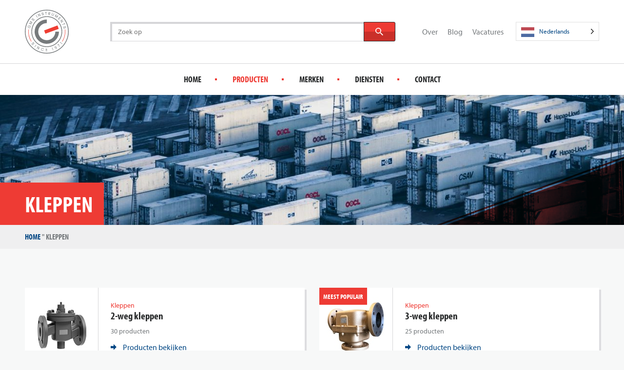

--- FILE ---
content_type: text/html; charset=UTF-8
request_url: https://gms-instruments.com/nl/product-categorie/valves/
body_size: 46574
content:
<!DOCTYPE HTML>
<!--[if lt IE 7]> <html translate="no" class="no-js lt-ie9 lt-ie8 lt-ie7" lang="nl"> <![endif]-->
<!--[if IE 7]>    <html translate="no" class="no-js lt-ie9 lt-ie8" lang="nl"> <![endif]-->
<!--[if IE 8]>    <html translate="no" class="no-js lt-ie9" lang="nl"> <![endif]-->
<!--[if IE 9]>    <html translate="no" class="no-js lt-ie10" lang="nl"> <![endif]-->
<!--[if gt IE 9]><!--> <html translate="no" class="no-js" lang="nl"> <!--<![endif]-->
<head>
<meta charset="UTF-8">
<script type="text/javascript">
/* <![CDATA[ */
var gform;gform||(document.addEventListener("gform_main_scripts_loaded",function(){gform.scriptsLoaded=!0}),document.addEventListener("gform/theme/scripts_loaded",function(){gform.themeScriptsLoaded=!0}),window.addEventListener("DOMContentLoaded",function(){gform.domLoaded=!0}),gform={domLoaded:!1,scriptsLoaded:!1,themeScriptsLoaded:!1,isFormEditor:()=>"function"==typeof InitializeEditor,callIfLoaded:function(o){return!(!gform.domLoaded||!gform.scriptsLoaded||!gform.themeScriptsLoaded&&!gform.isFormEditor()||(gform.isFormEditor()&&console.warn("The use of gform.initializeOnLoaded() is deprecated in the form editor context and will be removed in Gravity Forms 3.1."),o(),0))},initializeOnLoaded:function(o){gform.callIfLoaded(o)||(document.addEventListener("gform_main_scripts_loaded",()=>{gform.scriptsLoaded=!0,gform.callIfLoaded(o)}),document.addEventListener("gform/theme/scripts_loaded",()=>{gform.themeScriptsLoaded=!0,gform.callIfLoaded(o)}),window.addEventListener("DOMContentLoaded",()=>{gform.domLoaded=!0,gform.callIfLoaded(o)}))},hooks:{action:{},filter:{}},addAction:function(o,r,e,t){gform.addHook("action",o,r,e,t)},addFilter:function(o,r,e,t){gform.addHook("filter",o,r,e,t)},doAction:function(o){gform.doHook("action",o,arguments)},applyFilters:function(o){return gform.doHook("filter",o,arguments)},removeAction:function(o,r){gform.removeHook("action",o,r)},removeFilter:function(o,r,e){gform.removeHook("filter",o,r,e)},addHook:function(o,r,e,t,n){null==gform.hooks[o][r]&&(gform.hooks[o][r]=[]);var d=gform.hooks[o][r];null==n&&(n=r+"_"+d.length),gform.hooks[o][r].push({tag:n,callable:e,priority:t=null==t?10:t})},doHook:function(r,o,e){var t;if(e=Array.prototype.slice.call(e,1),null!=gform.hooks[r][o]&&((o=gform.hooks[r][o]).sort(function(o,r){return o.priority-r.priority}),o.forEach(function(o){"function"!=typeof(t=o.callable)&&(t=window[t]),"action"==r?t.apply(null,e):e[0]=t.apply(null,e)})),"filter"==r)return e[0]},removeHook:function(o,r,t,n){var e;null!=gform.hooks[o][r]&&(e=(e=gform.hooks[o][r]).filter(function(o,r,e){return!!(null!=n&&n!=o.tag||null!=t&&t!=o.priority)}),gform.hooks[o][r]=e)}});
/* ]]> */
</script>

<title>Kleppen - GMS Instruments</title>
<link data-rocket-prefetch href="https://chimpstatic.com" rel="dns-prefetch">
<link data-rocket-prefetch href="https://static.hotjar.com" rel="dns-prefetch">
<link data-rocket-prefetch href="https://snap.licdn.com" rel="dns-prefetch">
<link data-rocket-prefetch href="https://www.googletagmanager.com" rel="dns-prefetch">
<link data-rocket-prefetch href="https://connect.facebook.net" rel="dns-prefetch">
<link data-rocket-prefetch href="https://ajax.googleapis.com" rel="dns-prefetch">
<link data-rocket-prefetch href="https://script.hotjar.com" rel="dns-prefetch">
<link data-rocket-prefetch href="https://googleads.g.doubleclick.net" rel="dns-prefetch">
<link data-rocket-prefetch href="https://polyfill.io" rel="dns-prefetch"><link rel="preload" data-rocket-preload as="image" href="https://gms-instruments.com/wp-content/uploads/2019/03/gms-containers-shipyard-2560x854.jpg" imagesrcset="https://gms-instruments.com/wp-content/uploads/2019/03/gms-containers-shipyard-2560x854.jpg 2560w, https://gms-instruments.com/wp-content/uploads/2019/03/gms-containers-shipyard-1280x427.jpg 1280w, https://gms-instruments.com/wp-content/uploads/2019/03/gms-containers-shipyard-620x208.jpg 620w" imagesizes="auto" fetchpriority="high">

<meta name='robots' content='index, follow, max-image-preview:large, max-snippet:-1, max-video-preview:-1' />
<meta name="viewport" content="initial-scale=1.0, width=device-width">
	<!-- This site is optimized with the Yoast SEO plugin v26.8-RC7 - https://yoast.com/product/yoast-seo-wordpress/ -->
	<meta name="description" content="Al 50 jaar specialist in thermostatische kleppen, afsluiter klep, 2/3-weg kleppen, etc. Afsluiters direct uit voorraad leverbaar. Officieel verdeler van AMOT, Clorius" />
	<link rel="canonical" href="https://gms-instruments.com/nl/product-categorie/valves/" />
	<link rel="next" href="https://gms-instruments.com/nl/product-categorie/valves/page/2/" />
	<meta property="og:locale" content="nl" />
	<meta property="og:type" content="article" />
	<meta property="og:title" content="Kleppen - GMS Instruments" />
	<meta property="og:description" content="Al 50 jaar specialist in thermostatische kleppen, afsluiter klep, 2/3-weg kleppen, etc. Afsluiters direct uit voorraad leverbaar. Officieel verdeler van AMOT, Clorius" />
	<meta property="og:url" content="https://gms-instruments.com/nl/product-categorie/valves/" />
	<meta property="og:site_name" content="GMS Instruments" />
	<script type="application/ld+json" class="yoast-schema-graph">{"@context":"https:\/\/schema.org","@graph":[{"@type":"CollectionPage","@id":"https:\/\/gms-instruments.com\/product-category\/valves\/","url":"https:\/\/gms-instruments.com\/product-category\/valves\/","name":"Kleppen - GMS Instruments","isPartOf":{"@id":"https:\/\/gms-instruments.com\/nl\/#website"},"description":"Al 50 jaar specialist in thermostatische kleppen, afsluiter klep, 2\/3-weg kleppen, etc. Afsluiters direct uit voorraad leverbaar. Officieel verdeler van AMOT, Clorius","breadcrumb":{"@id":"https:\/\/gms-instruments.com\/product-category\/valves\/#breadcrumb"},"inLanguage":"en-GB"},{"@type":"BreadcrumbList","@id":"https:\/\/gms-instruments.com\/product-category\/valves\/#breadcrumb","itemListElement":[{"@type":"ListItem","position":1,"name":"Home","item":"https:\/\/gms-instruments.com\/"},{"@type":"ListItem","position":2,"name":"Kleppen"}]},{"@type":"WebSite","@id":"https:\/\/gms-instruments.com\/nl\/#website","url":"https:\/\/gms-instruments.com\/nl\/","name":"GMS Instruments","description":"","potentialAction":[{"@type":"SearchAction","target":{"@type":"EntryPoint","urlTemplate":"https:\/\/gms-instruments.com\/nl\/?s={search_term_string}"},"query-input":{"@type":"PropertyValueSpecification","valueRequired":true,"valueName":"search_term_string"}}],"inLanguage":"en-GB"}]}</script>
	<!-- / Yoast SEO plugin. -->


<link rel="alternate" type="application/rss+xml" title="GMS Instruments &raquo; Valves Category Feed" href="https://gms-instruments.com/product-category/valves/feed/" />
<style id='wp-img-auto-sizes-contain-inline-css' type='text/css'>
img:is([sizes=auto i],[sizes^="auto," i]){contain-intrinsic-size:3000px 1500px}
/*# sourceURL=wp-img-auto-sizes-contain-inline-css */
</style>
<style id='classic-theme-styles-inline-css' type='text/css'>
/*! This file is auto-generated */
.wp-block-button__link{color:#fff;background-color:#32373c;border-radius:9999px;box-shadow:none;text-decoration:none;padding:calc(.667em + 2px) calc(1.333em + 2px);font-size:1.125em}.wp-block-file__button{background:#32373c;color:#fff;text-decoration:none}
/*# sourceURL=/wp-includes/css/classic-themes.min.css */
</style>
<link rel='stylesheet' id='weglot-css-css' href='https://gms-instruments.com/wp-content/plugins/weglot/dist/css/front-css.css?ver=5.2' type='text/css' media='all' />
<link rel='stylesheet' id='new-flag-css-css' href='https://gms-instruments.com/wp-content/plugins/weglot/dist/css/new-flags.css?ver=5.2' type='text/css' media='all' />
<link rel='stylesheet' id='theme-styles-css' href='https://gms-instruments.com/wp-content/themes/ecs-gms/assets/build/css/styles.css?id=fcbe58e6b71220eff7085552c1f0f685' type='text/css' media='all' />
<script type="text/javascript" src="https://gms-instruments.com/wp-content/plugins/weglot/dist/front-js.js?ver=5.2" id="wp-weglot-js-js"></script>
<script type="text/javascript" src="https://gms-instruments.com/wp-content/themes/ecs-gms/assets/build/js/manifest.js?id=40fbcc03409c275ac3a89ab619410a89" id="theme-manifest-js"></script>
<script type="text/javascript" src="https://gms-instruments.com/wp-includes/js/jquery/jquery.min.js?ver=3.7.1" id="jquery-core-js"></script>
<script type="text/javascript" src="https://gms-instruments.com/wp-includes/js/jquery/jquery-migrate.min.js?ver=3.4.1" id="jquery-migrate-js"></script>

<meta name="google" content="notranslate"/>
<link rel="alternate" href="https://gms-instruments.com/product-category/valves/" hreflang="en"/>
<link rel="alternate" href="https://gms-instruments.com/nl/product-categorie/valves/" hreflang="nl"/>
<link rel="alternate" href="https://gms-instruments.com/de/product-category/valves/" hreflang="de"/>
<link rel="alternate" href="https://gms-instruments.com/es/product-category/valves/" hreflang="es"/>
<link rel="alternate" href="https://gms-instruments.com/da/product-category/valves/" hreflang="da"/>
<link rel="alternate" href="https://gms-instruments.com/no/product-category/valves/" hreflang="no"/>
<link rel="alternate" href="https://gms-instruments.com/el/product-category/valves/" hreflang="el"/>
<link rel="alternate" href="https://gms-instruments.com/tr/product-category/valves/" hreflang="tr"/>
<link rel="alternate" href="https://gms-instruments.com/pl/product-category/valves/" hreflang="pl"/>
<link rel="alternate" href="https://gms-instruments.com/hr/product-category/valves/" hreflang="hr"/>
<link rel="alternate" href="https://gms-instruments.com/it/product-category/valves/" hreflang="it"/>
<link rel="alternate" href="https://gms-instruments.com/fr/product-category/valves/" hreflang="fr"/>
<script type="application/json" id="weglot-data">{"website":"https:\/\/gms-instruments.com","uid":"3c6bb76be9","project_slug":"gms-instruments","language_from":"en","language_from_custom_flag":null,"language_from_custom_name":null,"excluded_paths":[{"type":"START_WITH","value":"\/wp-admin\/","language_button_displayed":false,"exclusion_behavior":"REDIRECT","excluded_languages":[],"regex":"^\/wp\\-admin\/"},{"type":"CONTAIN","value":"sitemap","language_button_displayed":false,"exclusion_behavior":"REDIRECT","excluded_languages":[],"regex":"sitemap"},{"type":"CONTAIN","value":"\/vacature\/","language_button_displayed":false,"exclusion_behavior":"REDIRECT","excluded_languages":[],"regex":"\/vacature\/"}],"excluded_blocks":[{"value":".gallery__image","description":"Images"},{"value":".gallery__figure","description":null},{"value":"img","description":null},{"value":"figure","description":null},{"value":"noscript","description":null},{"value":".wg-li","description":null},{"value":".search__input","description":"Search bar"},{"value":".header-main__search","description":"Search bar_complete"},{"value":"#gform_wrapper_3","description":"product page blocks"}],"custom_settings":{"button_style":{"is_dropdown":true,"with_flags":true,"flag_type":"rectangle_mat","with_name":true,"full_name":true,"custom_css":""},"translate_email":false,"translate_search":false,"translate_amp":false,"switchers":[{"templates":{"name":"default","hash":"095ffb8d22f66be52959023fa4eeb71a05f20f73"},"location":[],"style":{"with_flags":true,"flag_type":"rectangle_mat","with_name":true,"full_name":true,"is_dropdown":true}}]},"pending_translation_enabled":false,"curl_ssl_check_enabled":true,"custom_css":null,"languages":[{"language_to":"nl","custom_code":null,"custom_name":null,"custom_local_name":null,"provider":null,"enabled":true,"automatic_translation_enabled":true,"deleted_at":null,"connect_host_destination":null,"custom_flag":null},{"language_to":"de","custom_code":null,"custom_name":null,"custom_local_name":null,"provider":null,"enabled":true,"automatic_translation_enabled":true,"deleted_at":null,"connect_host_destination":null,"custom_flag":null},{"language_to":"es","custom_code":null,"custom_name":null,"custom_local_name":null,"provider":null,"enabled":true,"automatic_translation_enabled":true,"deleted_at":null,"connect_host_destination":null,"custom_flag":null},{"language_to":"da","custom_code":null,"custom_name":null,"custom_local_name":null,"provider":null,"enabled":true,"automatic_translation_enabled":true,"deleted_at":null,"connect_host_destination":null,"custom_flag":null},{"language_to":"no","custom_code":null,"custom_name":null,"custom_local_name":null,"provider":null,"enabled":true,"automatic_translation_enabled":true,"deleted_at":null,"connect_host_destination":null,"custom_flag":null},{"language_to":"el","custom_code":null,"custom_name":null,"custom_local_name":null,"provider":null,"enabled":true,"automatic_translation_enabled":true,"deleted_at":null,"connect_host_destination":null,"custom_flag":null},{"language_to":"tr","custom_code":null,"custom_name":null,"custom_local_name":null,"provider":null,"enabled":true,"automatic_translation_enabled":true,"deleted_at":null,"connect_host_destination":null,"custom_flag":null},{"language_to":"pl","custom_code":null,"custom_name":null,"custom_local_name":null,"provider":null,"enabled":true,"automatic_translation_enabled":true,"deleted_at":null,"connect_host_destination":null,"custom_flag":null},{"language_to":"hr","custom_code":null,"custom_name":null,"custom_local_name":null,"provider":null,"enabled":true,"automatic_translation_enabled":true,"deleted_at":null,"connect_host_destination":null,"custom_flag":null},{"language_to":"it","custom_code":null,"custom_name":null,"custom_local_name":null,"provider":null,"enabled":true,"automatic_translation_enabled":true,"deleted_at":null,"connect_host_destination":null,"custom_flag":null},{"language_to":"fr","custom_code":null,"custom_name":null,"custom_local_name":null,"provider":null,"enabled":true,"automatic_translation_enabled":true,"deleted_at":null,"connect_host_destination":null,"custom_flag":null}],"organization_slug":"w-8bf1ed5b88","api_domain":"cdn-api-weglot.com","current_language":"nl","switcher_links":{"en":"https:\/\/gms-instruments.com\/product-category\/valves\/","nl":"https:\/\/gms-instruments.com\/nl\/product-categorie\/valves\/","de":"https:\/\/gms-instruments.com\/de\/product-category\/valves\/","es":"https:\/\/gms-instruments.com\/es\/product-category\/valves\/","da":"https:\/\/gms-instruments.com\/da\/product-category\/valves\/","no":"https:\/\/gms-instruments.com\/no\/product-category\/valves\/","el":"https:\/\/gms-instruments.com\/el\/product-category\/valves\/","tr":"https:\/\/gms-instruments.com\/tr\/product-category\/valves\/","pl":"https:\/\/gms-instruments.com\/pl\/product-category\/valves\/","hr":"https:\/\/gms-instruments.com\/hr\/product-category\/valves\/","it":"https:\/\/gms-instruments.com\/it\/product-category\/valves\/","fr":"https:\/\/gms-instruments.com\/fr\/product-category\/valves\/"},"original_path":"\/product-category\/valves\/"}</script>	<!-- Google Tag Manager -->
	<script>
		(function(w,d,s,l,i){w[l]=w[l]||[];w[l].push({'gtm.start':
		new Date().getTime(),event:'gtm.js'});var f=d.getElementsByTagName(s)[0],
		j=d.createElement(s),dl=l!='dataLayer'?'&l='+l:'';j.async=true;j.src=
		'https://www.googletagmanager.com/gtm.js?id='+i+dl;f.parentNode.insertBefore(j,f);
		})(window,document,'script','dataLayer','GTM-NN5QBBB');
	</script>
	<!-- End Google Tag Manager -->
<!-- Hotjar Tracking Code for GMS Instruments -->
	<script>
		(function(h,o,t,j,a,r){
			h.hj=h.hj||function(){(h.hj.q=h.hj.q||[]).push(arguments)};
			h._hjSettings={hjid:386962,hjsv:6};
			a=o.getElementsByTagName('head')[0];
			r=o.createElement('script');r.async=1;
			r.src=t+h._hjSettings.hjid+j+h._hjSettings.hjsv;
			a.appendChild(r);
		})(window,document,'https://static.hotjar.com/c/hotjar-','.js?sv=');
	</script>
<link rel="apple-touch-icon" sizes="180x180" href="https://gms-instruments.com/wp-content/themes/ecs-gms/assets/build/images/icons/apple-touch-icon.png"><link rel="icon" type="image/ico" href="https://gms-instruments.com/wp-content/themes/ecs-gms/assets/build/images/icons/favicon.ico"><link rel="icon" sizes="32x32" type="image/png" href="https://gms-instruments.com/wp-content/themes/ecs-gms/assets/build/images/icons/favicon-32x32.png"><link rel="icon" sizes="16x16" type="image/png" href="https://gms-instruments.com/wp-content/themes/ecs-gms/assets/build/images/icons/favicon-16x16.png"><link rel="manifest" href="https://gms-instruments.com/wp-content/themes/ecs-gms/assets/build/images/icons/manifest.json"><link rel="mask-icon" href="https://gms-instruments.com/wp-content/themes/ecs-gms/assets/build/images/icons/safari-pinned-tab.svg"><link rel="mask-icon" href="https://gms-instruments.com/wp-content/themes/ecs-gms/assets/build/images/icons/favicon.ico"><link rel="manifest" href="https://gms-instruments.com/wp-content/themes/ecs-gms/assets/build/images/icons/browserconfig.xml"><script type="text/javascript">
	WebFontConfig = {
        typekit: {
            id : 'dvz3idf'
        }
	};

	(function() {
		var wf = document.createElement('script');
		wf.src= 'https://ajax.googleapis.com/ajax/libs/webfont/1/webfont.js';
		wf.type = 'text/javascript';
		wf.async = 'true';
		var s = document.getElementsByTagName('script')[0];
		s.parentNode.insertBefore(wf, s);
	})();
</script>

<style id='global-styles-inline-css' type='text/css'>
:root{--wp--preset--aspect-ratio--square: 1;--wp--preset--aspect-ratio--4-3: 4/3;--wp--preset--aspect-ratio--3-4: 3/4;--wp--preset--aspect-ratio--3-2: 3/2;--wp--preset--aspect-ratio--2-3: 2/3;--wp--preset--aspect-ratio--16-9: 16/9;--wp--preset--aspect-ratio--9-16: 9/16;--wp--preset--color--black: #000000;--wp--preset--color--cyan-bluish-gray: #abb8c3;--wp--preset--color--white: #ffffff;--wp--preset--color--pale-pink: #f78da7;--wp--preset--color--vivid-red: #cf2e2e;--wp--preset--color--luminous-vivid-orange: #ff6900;--wp--preset--color--luminous-vivid-amber: #fcb900;--wp--preset--color--light-green-cyan: #7bdcb5;--wp--preset--color--vivid-green-cyan: #00d084;--wp--preset--color--pale-cyan-blue: #8ed1fc;--wp--preset--color--vivid-cyan-blue: #0693e3;--wp--preset--color--vivid-purple: #9b51e0;--wp--preset--gradient--vivid-cyan-blue-to-vivid-purple: linear-gradient(135deg,rgb(6,147,227) 0%,rgb(155,81,224) 100%);--wp--preset--gradient--light-green-cyan-to-vivid-green-cyan: linear-gradient(135deg,rgb(122,220,180) 0%,rgb(0,208,130) 100%);--wp--preset--gradient--luminous-vivid-amber-to-luminous-vivid-orange: linear-gradient(135deg,rgb(252,185,0) 0%,rgb(255,105,0) 100%);--wp--preset--gradient--luminous-vivid-orange-to-vivid-red: linear-gradient(135deg,rgb(255,105,0) 0%,rgb(207,46,46) 100%);--wp--preset--gradient--very-light-gray-to-cyan-bluish-gray: linear-gradient(135deg,rgb(238,238,238) 0%,rgb(169,184,195) 100%);--wp--preset--gradient--cool-to-warm-spectrum: linear-gradient(135deg,rgb(74,234,220) 0%,rgb(151,120,209) 20%,rgb(207,42,186) 40%,rgb(238,44,130) 60%,rgb(251,105,98) 80%,rgb(254,248,76) 100%);--wp--preset--gradient--blush-light-purple: linear-gradient(135deg,rgb(255,206,236) 0%,rgb(152,150,240) 100%);--wp--preset--gradient--blush-bordeaux: linear-gradient(135deg,rgb(254,205,165) 0%,rgb(254,45,45) 50%,rgb(107,0,62) 100%);--wp--preset--gradient--luminous-dusk: linear-gradient(135deg,rgb(255,203,112) 0%,rgb(199,81,192) 50%,rgb(65,88,208) 100%);--wp--preset--gradient--pale-ocean: linear-gradient(135deg,rgb(255,245,203) 0%,rgb(182,227,212) 50%,rgb(51,167,181) 100%);--wp--preset--gradient--electric-grass: linear-gradient(135deg,rgb(202,248,128) 0%,rgb(113,206,126) 100%);--wp--preset--gradient--midnight: linear-gradient(135deg,rgb(2,3,129) 0%,rgb(40,116,252) 100%);--wp--preset--font-size--small: 13px;--wp--preset--font-size--medium: 20px;--wp--preset--font-size--large: 36px;--wp--preset--font-size--x-large: 42px;--wp--preset--spacing--20: 0.44rem;--wp--preset--spacing--30: 0.67rem;--wp--preset--spacing--40: 1rem;--wp--preset--spacing--50: 1.5rem;--wp--preset--spacing--60: 2.25rem;--wp--preset--spacing--70: 3.38rem;--wp--preset--spacing--80: 5.06rem;--wp--preset--shadow--natural: 6px 6px 9px rgba(0, 0, 0, 0.2);--wp--preset--shadow--deep: 12px 12px 50px rgba(0, 0, 0, 0.4);--wp--preset--shadow--sharp: 6px 6px 0px rgba(0, 0, 0, 0.2);--wp--preset--shadow--outlined: 6px 6px 0px -3px rgb(255, 255, 255), 6px 6px rgb(0, 0, 0);--wp--preset--shadow--crisp: 6px 6px 0px rgb(0, 0, 0);}:where(.is-layout-flex){gap: 0.5em;}:where(.is-layout-grid){gap: 0.5em;}body .is-layout-flex{display: flex;}.is-layout-flex{flex-wrap: wrap;align-items: center;}.is-layout-flex > :is(*, div){margin: 0;}body .is-layout-grid{display: grid;}.is-layout-grid > :is(*, div){margin: 0;}:where(.wp-block-columns.is-layout-flex){gap: 2em;}:where(.wp-block-columns.is-layout-grid){gap: 2em;}:where(.wp-block-post-template.is-layout-flex){gap: 1.25em;}:where(.wp-block-post-template.is-layout-grid){gap: 1.25em;}.has-black-color{color: var(--wp--preset--color--black) !important;}.has-cyan-bluish-gray-color{color: var(--wp--preset--color--cyan-bluish-gray) !important;}.has-white-color{color: var(--wp--preset--color--white) !important;}.has-pale-pink-color{color: var(--wp--preset--color--pale-pink) !important;}.has-vivid-red-color{color: var(--wp--preset--color--vivid-red) !important;}.has-luminous-vivid-orange-color{color: var(--wp--preset--color--luminous-vivid-orange) !important;}.has-luminous-vivid-amber-color{color: var(--wp--preset--color--luminous-vivid-amber) !important;}.has-light-green-cyan-color{color: var(--wp--preset--color--light-green-cyan) !important;}.has-vivid-green-cyan-color{color: var(--wp--preset--color--vivid-green-cyan) !important;}.has-pale-cyan-blue-color{color: var(--wp--preset--color--pale-cyan-blue) !important;}.has-vivid-cyan-blue-color{color: var(--wp--preset--color--vivid-cyan-blue) !important;}.has-vivid-purple-color{color: var(--wp--preset--color--vivid-purple) !important;}.has-black-background-color{background-color: var(--wp--preset--color--black) !important;}.has-cyan-bluish-gray-background-color{background-color: var(--wp--preset--color--cyan-bluish-gray) !important;}.has-white-background-color{background-color: var(--wp--preset--color--white) !important;}.has-pale-pink-background-color{background-color: var(--wp--preset--color--pale-pink) !important;}.has-vivid-red-background-color{background-color: var(--wp--preset--color--vivid-red) !important;}.has-luminous-vivid-orange-background-color{background-color: var(--wp--preset--color--luminous-vivid-orange) !important;}.has-luminous-vivid-amber-background-color{background-color: var(--wp--preset--color--luminous-vivid-amber) !important;}.has-light-green-cyan-background-color{background-color: var(--wp--preset--color--light-green-cyan) !important;}.has-vivid-green-cyan-background-color{background-color: var(--wp--preset--color--vivid-green-cyan) !important;}.has-pale-cyan-blue-background-color{background-color: var(--wp--preset--color--pale-cyan-blue) !important;}.has-vivid-cyan-blue-background-color{background-color: var(--wp--preset--color--vivid-cyan-blue) !important;}.has-vivid-purple-background-color{background-color: var(--wp--preset--color--vivid-purple) !important;}.has-black-border-color{border-color: var(--wp--preset--color--black) !important;}.has-cyan-bluish-gray-border-color{border-color: var(--wp--preset--color--cyan-bluish-gray) !important;}.has-white-border-color{border-color: var(--wp--preset--color--white) !important;}.has-pale-pink-border-color{border-color: var(--wp--preset--color--pale-pink) !important;}.has-vivid-red-border-color{border-color: var(--wp--preset--color--vivid-red) !important;}.has-luminous-vivid-orange-border-color{border-color: var(--wp--preset--color--luminous-vivid-orange) !important;}.has-luminous-vivid-amber-border-color{border-color: var(--wp--preset--color--luminous-vivid-amber) !important;}.has-light-green-cyan-border-color{border-color: var(--wp--preset--color--light-green-cyan) !important;}.has-vivid-green-cyan-border-color{border-color: var(--wp--preset--color--vivid-green-cyan) !important;}.has-pale-cyan-blue-border-color{border-color: var(--wp--preset--color--pale-cyan-blue) !important;}.has-vivid-cyan-blue-border-color{border-color: var(--wp--preset--color--vivid-cyan-blue) !important;}.has-vivid-purple-border-color{border-color: var(--wp--preset--color--vivid-purple) !important;}.has-vivid-cyan-blue-to-vivid-purple-gradient-background{background: var(--wp--preset--gradient--vivid-cyan-blue-to-vivid-purple) !important;}.has-light-green-cyan-to-vivid-green-cyan-gradient-background{background: var(--wp--preset--gradient--light-green-cyan-to-vivid-green-cyan) !important;}.has-luminous-vivid-amber-to-luminous-vivid-orange-gradient-background{background: var(--wp--preset--gradient--luminous-vivid-amber-to-luminous-vivid-orange) !important;}.has-luminous-vivid-orange-to-vivid-red-gradient-background{background: var(--wp--preset--gradient--luminous-vivid-orange-to-vivid-red) !important;}.has-very-light-gray-to-cyan-bluish-gray-gradient-background{background: var(--wp--preset--gradient--very-light-gray-to-cyan-bluish-gray) !important;}.has-cool-to-warm-spectrum-gradient-background{background: var(--wp--preset--gradient--cool-to-warm-spectrum) !important;}.has-blush-light-purple-gradient-background{background: var(--wp--preset--gradient--blush-light-purple) !important;}.has-blush-bordeaux-gradient-background{background: var(--wp--preset--gradient--blush-bordeaux) !important;}.has-luminous-dusk-gradient-background{background: var(--wp--preset--gradient--luminous-dusk) !important;}.has-pale-ocean-gradient-background{background: var(--wp--preset--gradient--pale-ocean) !important;}.has-electric-grass-gradient-background{background: var(--wp--preset--gradient--electric-grass) !important;}.has-midnight-gradient-background{background: var(--wp--preset--gradient--midnight) !important;}.has-small-font-size{font-size: var(--wp--preset--font-size--small) !important;}.has-medium-font-size{font-size: var(--wp--preset--font-size--medium) !important;}.has-large-font-size{font-size: var(--wp--preset--font-size--large) !important;}.has-x-large-font-size{font-size: var(--wp--preset--font-size--x-large) !important;}
/*# sourceURL=global-styles-inline-css */
</style>
<meta name="generator" content="WP Rocket 3.20.3" data-wpr-features="wpr_preconnect_external_domains wpr_oci wpr_desktop" /></head>

<body class="archive tax-product_category term-valves term-33 wp-theme-ecs-base-framework wp-child-theme-ecs-gms">


	<div class="wrapper">
		<header class="header js-sticky-header">
			<div class="header__main">
				<div class="header-main">
					<div class="header-main__wrap">
						<div class="header-main__inner">

							<div class="header-main__primary js-primary-header">
								<div class="header-main__logo">

	<figure class="logo" data-wg-notranslate="">

		
		<a href="https://gms-instruments.com/nl/">

			<div class="logo__mobile">
				<svg xmlns="http://www.w3.org/2000/svg" xmlns:xlink="http://www.w3.org/1999/xlink" width="29.62" height="29.09"><image width="997" height="980" transform="scale(.03)" xlink:href="[data-uri]" style="isolation:isolate"/></svg>			</div>

			<div class="logo__desktop">
				<svg id="Laag_1" data-name="Laag 1" xmlns="http://www.w3.org/2000/svg" viewbox="0 0 465 465"><title>Logo of GMS</title><path d="M358.91,202.35,217.29,254.7l-13.05-35.28,141.64-52.36Zm38.35,136.57-3.35-2.17A191.43,191.43,0,0,0,424.68,232.5a194.09,194.09,0,0,0-1.45-23.18l4-.48a197.9,197.9,0,0,1,1.47,23.66A195.49,195.49,0,0,1,397.26,338.92Zm-329.61,0A195.19,195.19,0,0,1,37.72,208.84l4,.48A191.17,191.17,0,0,0,71,336.75Z" fill="#ef3e33"/><path d="M58.42,173.12a13.23,13.23,0,0,0-3.34-3.69,13.69,13.69,0,0,0-4.48-2.21l-1.93-.53L45,179.84l3.36.93L51,171.18a9.4,9.4,0,0,1,2.36,1.46,9.6,9.6,0,0,1,2.23,2.69,9.25,9.25,0,0,1,1.07,3.38,10.1,10.1,0,0,1-.33,3.83,11.57,11.57,0,0,1-2,4,10.56,10.56,0,0,1-3.11,2.72,10.07,10.07,0,0,1-3.84,1.32,11.47,11.47,0,0,1-4.38-.4,10.88,10.88,0,0,1-3.9-2,10.26,10.26,0,0,1-3.91-7,11,11,0,0,1,.36-4.32,11.79,11.79,0,0,1,2.14-4.28,9.77,9.77,0,0,1,3.57-2.75l.73-.33-1.49-3.24-.72.32a13.35,13.35,0,0,0-4.8,3.61,14.91,14.91,0,0,0-2.91,5.71,14.76,14.76,0,0,0-.47,5.7,14.49,14.49,0,0,0,1.64,5.23A14.18,14.18,0,0,0,42,193.68a15.3,15.3,0,0,0,4.12.59A14.08,14.08,0,0,0,53,192.42a14.57,14.57,0,0,0,4.12-3.65,15.34,15.34,0,0,0,2.6-5.28,12.92,12.92,0,0,0-1.35-10.37Zm-3.23-49.6L69.91,142.6l-24-2.32-1.76,3.18,24.55,13.6L70.4,154l-17-9.4,21.12,1.89,1.07-1.92L62.75,127.62l17,9.43,1.72-3.12L57,120.33Zm43.25-22.84a6.56,6.56,0,0,0-6.85-1.5,12,12,0,0,0-3.08,1.58c-1,.67-1.89,1.38-2.81,2.1s-1.56,1.22-2.32,1.78a9.35,9.35,0,0,1-2.09,1.16,4.15,4.15,0,0,1-1.86.3,3,3,0,0,1-1.7-.83,3.84,3.84,0,0,1-1.38-3.14,6.85,6.85,0,0,1,2-4.17A9.08,9.08,0,0,1,80.65,96a6.42,6.42,0,0,1,2.21-.81,5,5,0,0,1,2,.1,5.15,5.15,0,0,1,1.76.81l.59.42,2.37-2.69-.68-.52a9,9,0,0,0-3.2-1.6,8.1,8.1,0,0,0-3.43-.13,10,10,0,0,0-3.35,1.31,14.29,14.29,0,0,0-5.25,5.9,9.22,9.22,0,0,0-.83,3.32,7.19,7.19,0,0,0,.56,3.16,7.5,7.5,0,0,0,2,2.65A6.41,6.41,0,0,0,82,109.42a11.15,11.15,0,0,0,3-1.52c.91-.64,1.82-1.31,2.71-2s1.64-1.25,2.43-1.83a9.79,9.79,0,0,1,2.17-1.26,4,4,0,0,1,1.94-.31,3.21,3.21,0,0,1,1.79.87,4.26,4.26,0,0,1,1.6,3.56,8.34,8.34,0,0,1-2.41,4.76,8.89,8.89,0,0,1-4.72,3.16,5.91,5.91,0,0,1-4.71-1.08l-.58-.4-2.41,2.74.74.51a10.22,10.22,0,0,0,5.78,2,7.74,7.74,0,0,0,1.66-.18A12.81,12.81,0,0,0,97.87,114a14.41,14.41,0,0,0,2.52-3.83,9.45,9.45,0,0,0,.83-3.61,7.08,7.08,0,0,0-.7-3.25A8.28,8.28,0,0,0,98.44,100.68Zm18.2-40.81,3-2L135.13,81.3l-3,2Zm35.9-19.41L161.43,60,139.81,46.27l-3.09,1.41,11.65,25.53,3.24-1.48-8.89-19.49,21.63,13.68,3.09-1.41L155.79,39Zm46.19,3.26a7.14,7.14,0,0,0-2.9-1.72,12.45,12.45,0,0,0-3.43-.51c-1.16,0-2.33,0-3.5.07-1,0-2,.07-2.92.08a7.12,7.12,0,0,1-2.38-.27,4.15,4.15,0,0,1-1.69-.85,2.94,2.94,0,0,1-.89-1.66,3.83,3.83,0,0,1,.72-3.36,6.84,6.84,0,0,1,4-2.23,9.5,9.5,0,0,1,3-.24,6.25,6.25,0,0,1,2.26.64,4.9,4.9,0,0,1,1.58,1.25,5.07,5.07,0,0,1,1,1.69l.24.68,3.48-.8-.24-.82a8.93,8.93,0,0,0-1.67-3.16,8,8,0,0,0-2.71-2.11,9.76,9.76,0,0,0-3.48-.9,13.4,13.4,0,0,0-4.1.35,13,13,0,0,0-3.61,1.38,9.19,9.19,0,0,0-2.61,2.21,7.18,7.18,0,0,0-1.39,2.89,7.38,7.38,0,0,0,0,3.3A6.4,6.4,0,0,0,182,44.7a11.24,11.24,0,0,0,3.3.51c1.11,0,2.24,0,3.37-.06l3-.07a10.72,10.72,0,0,1,2.49.25,4.11,4.11,0,0,1,1.76.87,3.27,3.27,0,0,1,.94,1.76,4.25,4.25,0,0,1-.77,3.82,8.38,8.38,0,0,1-4.75,2.47,8.86,8.86,0,0,1-5.67-.2,5.9,5.9,0,0,1-3.19-3.63l-.24-.66-3.56.82.3.85a9.48,9.48,0,0,0,5,5.83,10.56,10.56,0,0,0,4.33.85,16.76,16.76,0,0,0,3.84-.47A14.48,14.48,0,0,0,196.42,56a9.61,9.61,0,0,0,2.87-2.42,7.09,7.09,0,0,0,1.32-3,8.3,8.3,0,0,0-.09-3.29A7,7,0,0,0,198.73,43.72ZM233,24.4l-20.86,1,.17,3.49,8.61-.41L222,53l3.64-.17-1.16-24.55,8.61-.4Zm35.37,5.76a9.12,9.12,0,0,0-2.79-2.25,11.46,11.46,0,0,0-3.89-1.21l-9.41-1.3-3.83,27.81,3.61.49,1.31-9.51,10.48,11.14,5.56.77L257.79,43.93l1.57.21a10.92,10.92,0,0,0,3.93-.13,9.05,9.05,0,0,0,3.27-1.43,8.47,8.47,0,0,0,3.51-5.8,9.09,9.09,0,0,0-.19-3.58A8,8,0,0,0,268.33,30.16Zm-7.62-.07a9.06,9.06,0,0,1,2.84.83,6.08,6.08,0,0,1,1.85,1.43,4.45,4.45,0,0,1,1,1.81,5.54,5.54,0,0,1,.11,2.16,5.39,5.39,0,0,1-.69,2,4.13,4.13,0,0,1-1.4,1.45,6.38,6.38,0,0,1-2.24.85,9.49,9.49,0,0,1-3.07,0L254,39.91l1.47-10.59ZM302.2,54.58a8.57,8.57,0,0,1-3.78,5A8.11,8.11,0,0,1,288.22,56a8.63,8.63,0,0,1,.16-6.29l5.55-15.93-3.44-1.23L284.88,48.7a13.41,13.41,0,0,0-.81,4.65,10.43,10.43,0,0,0,.9,4.15,9.77,9.77,0,0,0,2.54,3.33,12,12,0,0,0,4,2.22,12.49,12.49,0,0,0,4.1.74h.4a9.58,9.58,0,0,0,4.06-1,10.34,10.34,0,0,0,3.29-2.68A13.61,13.61,0,0,0,305.61,56l5.61-16.12-3.46-1.26ZM350.32,61,330.5,74.76l3.55-23.86L331,49,316.13,72.8l3,1.87L329.37,58.2l-3,21,1.87,1.16,17.56-12L335.55,84.89l3,1.89L353.41,63Zm20.76,38.08,2.41-2.52-9.3-8.9,6-6.24,10,9.56,2.42-2.52L369.94,76.41,350.55,96.69l13.19,12.62,2.41-2.53L355.59,96.69l6.19-6.47Zm35,18.95-17.47,12.39L398,106.64l-2-2.77-22.9,16.23,2.06,2.91,17.48-12.39-9.38,23.81,2,2.77L408.16,121Zm17.16,40.42,3.19-1.43L417.9,138l-3.18,1.43,3.53,7.86-22.43,10.06,1.49,3.32,22.43-10.05Zm11.48,25.1a13.06,13.06,0,0,0-1.41-3.6,9.37,9.37,0,0,0-2.24-2.6A7.12,7.12,0,0,0,428.2,176a7.38,7.38,0,0,0-3.3.07,6.88,6.88,0,0,0-3.38,1.75,6.79,6.79,0,0,0-1.67,2.8,11.25,11.25,0,0,0-.47,3.3c0,1.11,0,2.24.08,3.36s.07,2.07.09,3.05a9.78,9.78,0,0,1-.22,2.5,4.21,4.21,0,0,1-.86,1.76,3.29,3.29,0,0,1-1.76,1,4.23,4.23,0,0,1-3.82-.75,8.36,8.36,0,0,1-2.5-4.72,8.86,8.86,0,0,1,.15-5.68,5.9,5.9,0,0,1,3.6-3.21l.66-.25-.85-3.55-.84.31a9.49,9.49,0,0,0-5.79,5,12.83,12.83,0,0,0-.32,8.18,14.51,14.51,0,0,0,1.67,4.26,9.59,9.59,0,0,0,2.47,2.77,7.09,7.09,0,0,0,3.06,1.3,8.3,8.3,0,0,0,1.32.11,8.74,8.74,0,0,0,2-.23,7,7,0,0,0,3.49-1.82,7.09,7.09,0,0,0,1.7-2.91,12.15,12.15,0,0,0,.48-3.43c0-1.17,0-2.34-.09-3.5-.06-1-.1-2-.11-2.92a8.79,8.79,0,0,1,.25-2.38,4.31,4.31,0,0,1,.84-1.7,2.94,2.94,0,0,1,1.65-.9,3.84,3.84,0,0,1,3.37.69,6.8,6.8,0,0,1,2.26,4,9.22,9.22,0,0,1,.26,3,6.24,6.24,0,0,1-.62,2.3,5.14,5.14,0,0,1-1.23,1.59,5.31,5.31,0,0,1-1.69,1l-.68.24.84,3.48.76-.31a8.93,8.93,0,0,0,3.15-1.69,8,8,0,0,0,2.08-2.73,9.9,9.9,0,0,0,.88-3.49A13.78,13.78,0,0,0,434.74,183.58ZM96.24,350.27a12.92,12.92,0,0,0-2.92-2.54,9.11,9.11,0,0,0-3.18-1.26,6.91,6.91,0,0,0-3.2.13,7.51,7.51,0,0,0-2.89,1.59,6.43,6.43,0,0,0-2.36,6.39,10.9,10.9,0,0,0,1.11,3.15c.51,1,1.06,2,1.63,2.94s1,1.8,1.49,2.66a9.69,9.69,0,0,1,1,2.32,4.09,4.09,0,0,1,.05,2,3.17,3.17,0,0,1-1.11,1.66,4.17,4.17,0,0,1-3.73,1.11,8.3,8.3,0,0,1-4.41-3,8.85,8.85,0,0,1-2.49-5.1,5.86,5.86,0,0,1,1.7-4.52l.47-.53L75,354.43l-.6.66a9.52,9.52,0,0,0-2.81,7.14,12.91,12.91,0,0,0,3.47,7.35,14.68,14.68,0,0,0,3.46,3A9.75,9.75,0,0,0,82,373.89a8.71,8.71,0,0,0,1.13.08,7.07,7.07,0,0,0,2.19-.35A8.35,8.35,0,0,0,88.16,372a6.61,6.61,0,0,0,2.4-6.59,12,12,0,0,0-1.17-3.27c-.53-1-1.1-2-1.7-3.06s-1-1.71-1.45-2.53a9.12,9.12,0,0,1-.88-2.23,4.33,4.33,0,0,1,0-1.89,3,3,0,0,1,1-1.57,3.87,3.87,0,0,1,3.31-.94,6.75,6.75,0,0,1,3.86,2.51A9.17,9.17,0,0,1,95.16,355a6.17,6.17,0,0,1,.5,2.3,5,5,0,0,1-.36,2,5.38,5.38,0,0,1-1,1.64l-.49.53,2.35,2.7.6-.6a8.94,8.94,0,0,0,2-3,8.16,8.16,0,0,0,.59-3.38,9.85,9.85,0,0,0-.85-3.5A13.13,13.13,0,0,0,96.24,350.27Zm5.18,44.21,17.47-22,2.85,2.27-17.47,22Zm43,19.71-2.36-25.48-3-1.59L126,411.93l3.15,1.67,10-18.94,2.36,25.48,3,1.59,13.12-24.82-3.16-1.66Zm33.73.68a10.64,10.64,0,0,1,3.05-2.76,10.34,10.34,0,0,1,3.87-1.36,11.18,11.18,0,0,1,4.33.23,10.32,10.32,0,0,1,4.93,2.63,11.21,11.21,0,0,1,2.71,4.67l.24.8,3.37-1.18-.21-.73a14.14,14.14,0,0,0-3.52-6.07,13.83,13.83,0,0,0-6.67-3.58,14.9,14.9,0,0,0-5.7-.31,14,14,0,0,0-9.3,5.44,15,15,0,0,0-2.75,11.16,14.21,14.21,0,0,0,1.93,5.16,14.64,14.64,0,0,0,8.95,6.4,16.09,16.09,0,0,0,3.85.5,11.83,11.83,0,0,0,3.66-.56,14.49,14.49,0,0,0,5.91-3.72l.53-.54L195,428.49l-.58.59a11.41,11.41,0,0,1-4.52,2.85,10.15,10.15,0,0,1-5.64,0,10.81,10.81,0,0,1-3.93-1.82,10.51,10.51,0,0,1-4.21-6.89,11,11,0,0,1,.22-4.4A10.86,10.86,0,0,1,178.16,414.87Zm47.2,13.45,12.87.21.06-3.48-12.87-.21.14-8.65,13.83.23.06-3.49L222,412.64l-.45,28.07,18.24.29.06-3.49-14.61-.23Zm60.51-23.53,1.07,3.24,3-1,7.76,23.4,3.35-1.1-8.83-26.65Zm47.38-11.05a10.07,10.07,0,0,0-2.57-3,9.58,9.58,0,0,0-3.38-1.75,10.16,10.16,0,0,0-3.78-.28,10.37,10.37,0,0,0-3.83,1.27,10,10,0,0,0-3,2.56,9.55,9.55,0,0,0-2.09,7.15,10,10,0,0,0,1.22,3.81,10.75,10.75,0,0,0,2.57,3.11,9.63,9.63,0,0,0,3.34,1.8,9.26,9.26,0,0,0,3.76.35,10,10,0,0,0,3.83-1.23,11.1,11.1,0,0,0,1.68-1.13l-.66,10.23,3.59-2,.79-14.58a12.59,12.59,0,0,0-.25-3A10.87,10.87,0,0,0,333.25,393.74Zm-2.42,6.84a6,6,0,0,1-1.1,2.17,6.49,6.49,0,0,1-2,1.68h0a6.54,6.54,0,0,1-2.49.83,6.74,6.74,0,0,1-2.46-.21,6.1,6.1,0,0,1-2.19-1.16,7.37,7.37,0,0,1-2.59-4.61,6.11,6.11,0,0,1,.19-2.45,6.37,6.37,0,0,1,1.12-2.2,6.74,6.74,0,0,1,2-1.69,6.62,6.62,0,0,1,2.49-.81,5.64,5.64,0,0,1,.71,0,5.75,5.75,0,0,1,1.71.25,6.57,6.57,0,0,1,2.16,1.16,7.38,7.38,0,0,1,2.53,4.57A6.5,6.5,0,0,1,330.83,400.58Zm26.44-37.68-13.56,11.76,2.26,2.6,10.36-9L364.19,394l3-2.58-8.07-26.32Zm17.42-19.57-4.18,5.18,2.65,2.14,2-2.43,19.17,15.5,2.22-2.74ZM232.45,361.47c-71.11,0-129-57.86-129-129a129.13,129.13,0,0,1,129-129v38.28a90.69,90.69,0,1,0,90.7,90.69h38.27A129.12,129.12,0,0,1,232.45,361.47Zm0-292.41C142.33,69.06,69,142.38,69,232.5s73.31,163.44,163.43,163.44S395.89,322.58,395.89,232.5,322.57,69.06,232.45,69.06Zm0,319.37c-86,0-155.92-70-155.92-155.93S146.48,76.58,232.45,76.58s155.93,70,155.93,155.93S318.43,388.43,232.45,388.43ZM232.45,0C104.25,0,0,104.3,0,232.5S104.3,465,232.5,465,465,360.7,465,232.5,360.66,0,232.45,0Zm0,457.49c-124.06,0-225-100.93-225-225s100.93-225,225-225,225,100.93,225,225S356.51,457.49,232.45,457.49Z" fill="#767a7c"/></svg>
			</div>

		</a>

		
	</figure>

</div>

								<div class="header-main__button header-main__button--navigation">

	<button class="navigation-button js-navigation-button">

		<span class="navigation-button__label">Menu</span>

		<span class="navigation-button__icon">
			<span class="navigation-button__line"></span>
			<span class="navigation-button__line"></span>
			<span class="navigation-button__line"></span>
		</span>

	</button>

</div>

								<div class="header-main__mobile-language-switcher">
									<div class="language-switcher">
	<!--Weglot 5.2--><aside data-wg-notranslate="" class="country-selector weglot-dropdown close_outside_click closed weglot-shortcode wg-" tabindex="0" aria-expanded="false" aria-label="Language selected: Dutch"><input id="wg697511a9be7865.96923585176927991397" class="weglot_choice" type="checkbox" name="menu"/><label data-l="nl" tabindex="-1" for="wg697511a9be7865.96923585176927991397" class="wgcurrent wg-li weglot-lang weglot-language weglot-flags flag-0 wg-nl" data-code-language="wg-nl" data-name-language="Nederlands"><span class="wglanguage-name">Nederlands</span></label><ul role="none"><li data-l="en" class="wg-li weglot-lang weglot-language weglot-flags flag-0 wg-en" data-code-language="en" role="option"><a title="Language switcher : English" class="weglot-language-en" role="option" data-wg-notranslate="" href="https://gms-instruments.com/product-category/valves/">English</a></li><li data-l="de" class="wg-li weglot-lang weglot-language weglot-flags flag-0 wg-de" data-code-language="de" role="option"><a title="Language switcher : German" class="weglot-language-de" role="option" data-wg-notranslate="" href="https://gms-instruments.com/de/product-category/valves/">Deutsch</a></li><li data-l="es" class="wg-li weglot-lang weglot-language weglot-flags flag-0 wg-es" data-code-language="es" role="option"><a title="Language switcher : Spanish" class="weglot-language-es" role="option" data-wg-notranslate="" href="https://gms-instruments.com/es/product-category/valves/">Español</a></li><li data-l="da" class="wg-li weglot-lang weglot-language weglot-flags flag-0 wg-da" data-code-language="da" role="option"><a title="Language switcher : Danish" class="weglot-language-da" role="option" data-wg-notranslate="" href="https://gms-instruments.com/da/product-category/valves/">Dansk</a></li><li data-l="no" class="wg-li weglot-lang weglot-language weglot-flags flag-0 wg-no" data-code-language="no" role="option"><a title="Language switcher : Norwegian" class="weglot-language-no" role="option" data-wg-notranslate="" href="https://gms-instruments.com/no/product-category/valves/">Norsk</a></li><li data-l="el" class="wg-li weglot-lang weglot-language weglot-flags flag-0 wg-el" data-code-language="el" role="option"><a title="Language switcher : Greek" class="weglot-language-el" role="option" data-wg-notranslate="" href="https://gms-instruments.com/el/product-category/valves/">Ελληνικά</a></li><li data-l="tr" class="wg-li weglot-lang weglot-language weglot-flags flag-0 wg-tr" data-code-language="tr" role="option"><a title="Language switcher : Turkish" class="weglot-language-tr" role="option" data-wg-notranslate="" href="https://gms-instruments.com/tr/product-category/valves/">Türkçe</a></li><li data-l="pl" class="wg-li weglot-lang weglot-language weglot-flags flag-0 wg-pl" data-code-language="pl" role="option"><a title="Language switcher : Polish" class="weglot-language-pl" role="option" data-wg-notranslate="" href="https://gms-instruments.com/pl/product-category/valves/">Polski</a></li><li data-l="hr" class="wg-li weglot-lang weglot-language weglot-flags flag-0 wg-hr" data-code-language="hr" role="option"><a title="Language switcher : Croatian" class="weglot-language-hr" role="option" data-wg-notranslate="" href="https://gms-instruments.com/hr/product-category/valves/">Hrvatski</a></li><li data-l="it" class="wg-li weglot-lang weglot-language weglot-flags flag-0 wg-it" data-code-language="it" role="option"><a title="Language switcher : Italian" class="weglot-language-it" role="option" data-wg-notranslate="" href="https://gms-instruments.com/it/product-category/valves/">Italiano</a></li><li data-l="fr" class="wg-li weglot-lang weglot-language weglot-flags flag-0 wg-fr" data-code-language="fr" role="option"><a title="Language switcher : French" class="weglot-language-fr" role="option" data-wg-notranslate="" href="https://gms-instruments.com/fr/product-category/valves/">Français</a></li></ul></aside>
</div>
								</div>
							</div>

							<div class="header-main__secondary">
								<div class="header-main__navigation">
									<ul id="menu-top-menu" class="secondary-menu"><li id="menu-item-279" class="secondary-menu__item"><a href="https://gms-instruments.com/nl/over/" class="secondary-menu__link">Over</a></li>
<li id="menu-item-6988" class="secondary-menu__item"><a href="https://gms-instruments.com/nl/blog/" class="secondary-menu__link">Blog</a></li>
<li id="menu-item-6825" class="secondary-menu__item"><a href="https://gms-instruments.com/nl/vacatures/" class="secondary-menu__link">Vacatures</a></li>
</ul>								</div>

								<div class="header-main__language-switcher">
									<div class="language-switcher">
	<!--Weglot 5.2--><aside data-wg-notranslate="" class="country-selector weglot-dropdown close_outside_click closed weglot-shortcode wg-" tabindex="0" aria-expanded="false" aria-label="Language selected: Dutch"><input id="wg697511a9be7865.96923585176927991397" class="weglot_choice" type="checkbox" name="menu"/><label data-l="nl" tabindex="-1" for="wg697511a9be7865.96923585176927991397" class="wgcurrent wg-li weglot-lang weglot-language weglot-flags flag-0 wg-nl" data-code-language="wg-nl" data-name-language="Nederlands"><span class="wglanguage-name">Nederlands</span></label><ul role="none"><li data-l="en" class="wg-li weglot-lang weglot-language weglot-flags flag-0 wg-en" data-code-language="en" role="option"><a title="Language switcher : English" class="weglot-language-en" role="option" data-wg-notranslate="" href="https://gms-instruments.com/product-category/valves/">English</a></li><li data-l="de" class="wg-li weglot-lang weglot-language weglot-flags flag-0 wg-de" data-code-language="de" role="option"><a title="Language switcher : German" class="weglot-language-de" role="option" data-wg-notranslate="" href="https://gms-instruments.com/de/product-category/valves/">Deutsch</a></li><li data-l="es" class="wg-li weglot-lang weglot-language weglot-flags flag-0 wg-es" data-code-language="es" role="option"><a title="Language switcher : Spanish" class="weglot-language-es" role="option" data-wg-notranslate="" href="https://gms-instruments.com/es/product-category/valves/">Español</a></li><li data-l="da" class="wg-li weglot-lang weglot-language weglot-flags flag-0 wg-da" data-code-language="da" role="option"><a title="Language switcher : Danish" class="weglot-language-da" role="option" data-wg-notranslate="" href="https://gms-instruments.com/da/product-category/valves/">Dansk</a></li><li data-l="no" class="wg-li weglot-lang weglot-language weglot-flags flag-0 wg-no" data-code-language="no" role="option"><a title="Language switcher : Norwegian" class="weglot-language-no" role="option" data-wg-notranslate="" href="https://gms-instruments.com/no/product-category/valves/">Norsk</a></li><li data-l="el" class="wg-li weglot-lang weglot-language weglot-flags flag-0 wg-el" data-code-language="el" role="option"><a title="Language switcher : Greek" class="weglot-language-el" role="option" data-wg-notranslate="" href="https://gms-instruments.com/el/product-category/valves/">Ελληνικά</a></li><li data-l="tr" class="wg-li weglot-lang weglot-language weglot-flags flag-0 wg-tr" data-code-language="tr" role="option"><a title="Language switcher : Turkish" class="weglot-language-tr" role="option" data-wg-notranslate="" href="https://gms-instruments.com/tr/product-category/valves/">Türkçe</a></li><li data-l="pl" class="wg-li weglot-lang weglot-language weglot-flags flag-0 wg-pl" data-code-language="pl" role="option"><a title="Language switcher : Polish" class="weglot-language-pl" role="option" data-wg-notranslate="" href="https://gms-instruments.com/pl/product-category/valves/">Polski</a></li><li data-l="hr" class="wg-li weglot-lang weglot-language weglot-flags flag-0 wg-hr" data-code-language="hr" role="option"><a title="Language switcher : Croatian" class="weglot-language-hr" role="option" data-wg-notranslate="" href="https://gms-instruments.com/hr/product-category/valves/">Hrvatski</a></li><li data-l="it" class="wg-li weglot-lang weglot-language weglot-flags flag-0 wg-it" data-code-language="it" role="option"><a title="Language switcher : Italian" class="weglot-language-it" role="option" data-wg-notranslate="" href="https://gms-instruments.com/it/product-category/valves/">Italiano</a></li><li data-l="fr" class="wg-li weglot-lang weglot-language weglot-flags flag-0 wg-fr" data-code-language="fr" role="option"><a title="Language switcher : French" class="weglot-language-fr" role="option" data-wg-notranslate="" href="https://gms-instruments.com/fr/product-category/valves/">Français</a></li></ul></aside>
</div>
								</div>
							</div>

							<div class="header-main__search" data-wg-notranslate="">

	<div data-component="quick-search" data-icon-sprite="{&quot;icon-template&quot;:&quot;&lt;svg role=\&quot;img\&quot; aria-hidden=\&quot;true\&quot;&gt;&lt;use href=\&quot;https:\/\/gms-instruments.com\/wp-content\/themes\/ecs-gms\/assets\/build\/svg\/sprite.icons.svg?id=7ee67109ec841f79d13920d79544a5d3#ico-$ICON$\&quot;&gt;&lt;\/use&gt;&lt;\/svg&gt;&quot;,&quot;icon-template-key&quot;:&quot;$ICON$&quot;}"		 data-config="{&quot;searchUrl&quot;:&quot;https:\/\/gms-instruments.com\/&quot;,&quot;algolia&quot;:{&quot;app&quot;:&quot;JNDPZ47LYC&quot;,&quot;key&quot;:&quot;091acb20e3c701403ba89120c1dc8cab&quot;,&quot;productsIndex&quot;:&quot;prod_products_nl&quot;,&quot;servicesIndex&quot;:&quot;prod_services_nl&quot;,&quot;articlesIndex&quot;:&quot;prod_articles_nl&quot;}}"
		 data-translations="{&quot;search&quot;:&quot;Zoek op&quot;,&quot;product&quot;:&quot;Product&quot;,&quot;products&quot;:&quot;Producten&quot;,&quot;no_products_found&quot;:&quot;Sorry, er zijn geen producten gevonden&quot;,&quot;services&quot;:&quot;Diensten&quot;,&quot;service&quot;:&quot;Service&quot;,&quot;no_services_found&quot;:&quot;Sorry, er zijn geen diensten gevonden&quot;,&quot;articles&quot;:&quot;Artikelen&quot;,&quot;no_articles_found&quot;:&quot;Sorry, er zijn geen artikelen gevonden&quot;,&quot;view_all_results&quot;:&quot;Bekijk alle resultaten&quot;}"></div>

</div>
						</div><!-- .header-main__inner -->
					</div><!-- .header-main__wrap -->
				</div><!-- .header-main -->
			</div><!-- .header__main -->

			<div class="header__navigation">

	<nav class="navigation">

		<div class="navigation__inner">

			<div class="navigation__wrap">

				<ul id="menu-navigatie" class="navigation-menu"><li id="menu-item-113" class="navigation-menu__item"><a href="https://gms-instruments.com/nl/" class="navigation-menu__link">Home</a></li>
<li id="menu-item-153" class="navigation-menu__item navigation-menu__item--active"><a href="https://gms-instruments.com/nl/products/" class="navigation-menu__link">Producten</a></li>
<li id="menu-item-290" class="navigation-menu__item"><a href="https://gms-instruments.com/nl/merken/" class="navigation-menu__link">Merken</a></li>
<li id="menu-item-278" class="navigation-menu__item"><a href="https://gms-instruments.com/nl/services/" class="navigation-menu__link">Diensten</a></li>
<li id="menu-item-116" class="navigation-menu__item"><a href="https://gms-instruments.com/nl/contact/" class="navigation-menu__link">Contact</a></li>
</ul>
				<ul id="menu-top-menu-1" class="secondary-menu"><li class="secondary-menu__item"><a href="https://gms-instruments.com/nl/over/" class="secondary-menu__link">Over</a></li>
<li class="secondary-menu__item"><a href="https://gms-instruments.com/nl/blog/" class="secondary-menu__link">Blog</a></li>
<li class="secondary-menu__item"><a href="https://gms-instruments.com/nl/vacatures/" class="secondary-menu__link">Vacatures</a></li>
</ul>
			</div>

		</div>

	</nav>

</div>
		</header><!-- .header -->

	<div class="block">

	<div class="jumbotron">

		<div class="jumbotron__visuals">
			<div class="jumbotron__aspect-ratio"></div>
			<figure class="jumbotron__image ratio" data-wg-notranslate="">
				<span style="padding-bottom: 32.8125%; display: none;"></span>

<img fetchpriority="high" data-object-fit="cover" src="https://gms-instruments.com/wp-content/uploads/2019/03/gms-containers-shipyard-2560x854.jpg" srcset="https://gms-instruments.com/wp-content/uploads/2019/03/gms-containers-shipyard-2560x854.jpg 2560w, https://gms-instruments.com/wp-content/uploads/2019/03/gms-containers-shipyard-1280x427.jpg 1280w, https://gms-instruments.com/wp-content/uploads/2019/03/gms-containers-shipyard-620x208.jpg 620w" sizes="auto" alt="GMS Instruments Header Containers" class="" data-wg-notranslate="" />
			</figure>

			<div class="jumbotron__overlay overlay-visual"></div>
		</div>

		<div class="jumbotron__inner">
			<div class="wrap">
				<div class="jumbotron__label">
					<div class="jumbotron__label-inner">
                        
																				<h1 class="jumbotron__title">Kleppen</h1>
											</div>
				</div>
			</div>
		</div>

	</div>
</div>

	<div class="block block--grey-light"><div class="breadcrumb"><div class="wrap"><div class="breadcrumb__inner"><p><span><span><a href="https://gms-instruments.com/nl/">Home</a></span> " <span class="breadcrumb_last" aria-current="page">Kleppen</span></span></p></div></div></div></div>
        
    <div class="block block--padding block--grey-lightest">

        <div class="block__inner">

            <div class="wrap">

                <div class="product-series__items">

                    
                        <div class="product-series__item">

                            <div class="product-item product-item--active">

                                <a href="https://gms-instruments.com/nl/product-categorie/valves/2-way-control-valves/" class="product-item__image">

                                    
                                    
                                        <figure class="product-item__figure ratio" data-wg-notranslate="">
											<span style="padding-bottom: 100%; display: none;"></span>
<noscript data-wg-notranslate=""><img width="120" height="120" src="https://gms-instruments.com/wp-content/uploads/2021/04/Valves-2-way-control-valves.jpg" class="lazyload" alt="Valves-2-way-control-valves" data-object-fit="cover" data-src="https://gms-instruments.com/wp-content/uploads/2021/04/Valves-2-way-control-valves.jpg" decoding="async" /></noscript>
<img data-object-fit="cover" data-src="https://gms-instruments.com/wp-content/uploads/2021/04/Valves-2-way-control-valves.jpg" alt="Valves-2-way-control-valves" class="lazyload" data-wg-notranslate="" />
                                        </figure>

                                    
                                </a>

                                <div class="product-item__content">

                                    <a href="https://gms-instruments.com/nl/product-categorie/valves/" class="product-item__category-title">Kleppen</a>

                                    <a href="https://gms-instruments.com/nl/product-categorie/valves/2-way-control-valves/" class="product-item__title">2-weg kleppen</a>

                                    <div class="product-item__count">30 producten</div>

                                    <a href="https://gms-instruments.com/nl/product-categorie/valves/2-way-control-valves/" class="product-item__link">
                                        <span class="link-icon icon">
                                            <svg role="img" aria-hidden="true"><use href="https://gms-instruments.com/wp-content/themes/ecs-gms/assets/build/svg/sprite.icons.svg?id=7ee67109ec841f79d13920d79544a5d3#ico-arrow-right"></use></svg>                                        </span>
                                        Producten bekijken                                    </a>

                                </div>

                            </div>

                        </div>

                    
                        <div class="product-series__item">

                            <div class="product-item product-item--active">

                                <a href="https://gms-instruments.com/nl/product-categorie/valves/3-way-control-valves/" class="product-item__image">

                                    										
                                        <span class="product-item__label label label--primary">
                                            <span class="label__inner">Meest populair</span>
                                        </span>

                                    
                                    
                                        <figure class="product-item__figure ratio" data-wg-notranslate="">
											<span style="padding-bottom: 100%; display: none;"></span>
<noscript data-wg-notranslate=""><img width="120" height="120" src="https://gms-instruments.com/wp-content/uploads/2019/10/AMOT-Model-B-Thermostatic-control-valve.jpg" class="lazyload" alt="AMOT Model B Thermostatic control valve" data-object-fit="cover" data-src="https://gms-instruments.com/wp-content/uploads/2019/10/AMOT-Model-B-Thermostatic-control-valve.jpg" decoding="async" /></noscript>
<img data-object-fit="cover" data-src="https://gms-instruments.com/wp-content/uploads/2019/10/AMOT-Model-B-Thermostatic-control-valve.jpg" alt="AMOT Model B Thermostatic control valve" class="lazyload" data-wg-notranslate="" />
                                        </figure>

                                    
                                </a>

                                <div class="product-item__content">

                                    <a href="https://gms-instruments.com/nl/product-categorie/valves/" class="product-item__category-title">Kleppen</a>

                                    <a href="https://gms-instruments.com/nl/product-categorie/valves/3-way-control-valves/" class="product-item__title">3-weg kleppen</a>

                                    <div class="product-item__count">25 producten</div>

                                    <a href="https://gms-instruments.com/nl/product-categorie/valves/3-way-control-valves/" class="product-item__link">
                                        <span class="link-icon icon">
                                            <svg role="img" aria-hidden="true"><use href="https://gms-instruments.com/wp-content/themes/ecs-gms/assets/build/svg/sprite.icons.svg?id=7ee67109ec841f79d13920d79544a5d3#ico-arrow-right"></use></svg>                                        </span>
                                        Producten bekijken                                    </a>

                                </div>

                            </div>

                        </div>

                    
                        <div class="product-series__item">

                            <div class="product-item product-item--active">

                                <a href="https://gms-instruments.com/nl/product-categorie/valves/actuators-controllers/" class="product-item__image">

                                    
                                    
                                        <figure class="product-item__figure ratio" data-wg-notranslate="">
											<span style="padding-bottom: 100%; display: none;"></span>
<noscript data-wg-notranslate=""><img width="120" height="120" src="https://gms-instruments.com/wp-content/uploads/2021/04/Valves-Actuators-Controllers.jpg" class="lazyload" alt="Valves-Actuators-Controllers" data-object-fit="cover" data-src="https://gms-instruments.com/wp-content/uploads/2021/04/Valves-Actuators-Controllers.jpg" decoding="async" /></noscript>
<img data-object-fit="cover" data-src="https://gms-instruments.com/wp-content/uploads/2021/04/Valves-Actuators-Controllers.jpg" alt="Valves-Actuators-Controllers" class="lazyload" data-wg-notranslate="" />
                                        </figure>

                                    
                                </a>

                                <div class="product-item__content">

                                    <a href="https://gms-instruments.com/nl/product-categorie/valves/" class="product-item__category-title">Kleppen</a>

                                    <a href="https://gms-instruments.com/nl/product-categorie/valves/actuators-controllers/" class="product-item__title">Actuators &amp; Controllers</a>

                                    <div class="product-item__count">17 producten</div>

                                    <a href="https://gms-instruments.com/nl/product-categorie/valves/actuators-controllers/" class="product-item__link">
                                        <span class="link-icon icon">
                                            <svg role="img" aria-hidden="true"><use href="https://gms-instruments.com/wp-content/themes/ecs-gms/assets/build/svg/sprite.icons.svg?id=7ee67109ec841f79d13920d79544a5d3#ico-arrow-right"></use></svg>                                        </span>
                                        Producten bekijken                                    </a>

                                </div>

                            </div>

                        </div>

                    
                        <div class="product-series__item">

                            <div class="product-item product-item--active">

                                <a href="https://gms-instruments.com/nl/product-categorie/valves/pressure-relief-valves/" class="product-item__image">

                                    
                                    
                                        <figure class="product-item__figure ratio" data-wg-notranslate="">
											<span style="padding-bottom: 100%; display: none;"></span>
<noscript data-wg-notranslate=""><img width="120" height="120" src="https://gms-instruments.com/wp-content/uploads/2021/04/Valves-Pressure-Valves.jpg" class="lazyload" alt="Valves-Pressure-Valves" data-object-fit="cover" data-src="https://gms-instruments.com/wp-content/uploads/2021/04/Valves-Pressure-Valves.jpg" decoding="async" /></noscript>
<img data-object-fit="cover" data-src="https://gms-instruments.com/wp-content/uploads/2021/04/Valves-Pressure-Valves.jpg" alt="Valves-Pressure-Valves" class="lazyload" data-wg-notranslate="" />
                                        </figure>

                                    
                                </a>

                                <div class="product-item__content">

                                    <a href="https://gms-instruments.com/nl/product-categorie/valves/" class="product-item__category-title">Kleppen</a>

                                    <a href="https://gms-instruments.com/nl/product-categorie/valves/pressure-relief-valves/" class="product-item__title">Druk kleppen</a>

                                    <div class="product-item__count">5 producten</div>

                                    <a href="https://gms-instruments.com/nl/product-categorie/valves/pressure-relief-valves/" class="product-item__link">
                                        <span class="link-icon icon">
                                            <svg role="img" aria-hidden="true"><use href="https://gms-instruments.com/wp-content/themes/ecs-gms/assets/build/svg/sprite.icons.svg?id=7ee67109ec841f79d13920d79544a5d3#ico-arrow-right"></use></svg>                                        </span>
                                        Producten bekijken                                    </a>

                                </div>

                            </div>

                        </div>

                    
                        <div class="product-series__item">

                            <div class="product-item product-item--active">

                                <a href="https://gms-instruments.com/nl/product-categorie/valves/service-kits/" class="product-item__image">

                                    
                                    
                                        <figure class="product-item__figure ratio" data-wg-notranslate="">
											<span style="padding-bottom: 100%; display: none;"></span>
<noscript data-wg-notranslate=""><img width="120" height="120" src="https://gms-instruments.com/wp-content/uploads/2021/04/Valves-Service-Kits.jpg" class="lazyload" alt="Valves-Service-Kits" data-object-fit="cover" data-src="https://gms-instruments.com/wp-content/uploads/2021/04/Valves-Service-Kits.jpg" decoding="async" /></noscript>
<img data-object-fit="cover" data-src="https://gms-instruments.com/wp-content/uploads/2021/04/Valves-Service-Kits.jpg" alt="Valves-Service-Kits" class="lazyload" data-wg-notranslate="" />
                                        </figure>

                                    
                                </a>

                                <div class="product-item__content">

                                    <a href="https://gms-instruments.com/nl/product-categorie/valves/" class="product-item__category-title">Kleppen</a>

                                    <a href="https://gms-instruments.com/nl/product-categorie/valves/service-kits/" class="product-item__title">Service Kits</a>

                                    <div class="product-item__count">1 producten</div>

                                    <a href="https://gms-instruments.com/nl/product-categorie/valves/service-kits/" class="product-item__link">
                                        <span class="link-icon icon">
                                            <svg role="img" aria-hidden="true"><use href="https://gms-instruments.com/wp-content/themes/ecs-gms/assets/build/svg/sprite.icons.svg?id=7ee67109ec841f79d13920d79544a5d3#ico-arrow-right"></use></svg>                                        </span>
                                        Producten bekijken                                    </a>

                                </div>

                            </div>

                        </div>

                    
                        <div class="product-series__item">

                            <div class="product-item product-item--active">

                                <a href="https://gms-instruments.com/nl/product-categorie/valves/shut-off-valves/" class="product-item__image">

                                    
                                    
                                        <figure class="product-item__figure ratio" data-wg-notranslate="">
											<span style="padding-bottom: 100%; display: none;"></span>
<noscript data-wg-notranslate=""><img width="120" height="120" src="https://gms-instruments.com/wp-content/uploads/2019/10/AMOT-XT-Air-Shut-off-valve.jpg" class="lazyload" alt="AMOT XT Air Shut off valve" data-object-fit="cover" data-src="https://gms-instruments.com/wp-content/uploads/2019/10/AMOT-XT-Air-Shut-off-valve.jpg" decoding="async" /></noscript>
<img data-object-fit="cover" data-src="https://gms-instruments.com/wp-content/uploads/2019/10/AMOT-XT-Air-Shut-off-valve.jpg" alt="AMOT XT Air Shut off valve" class="lazyload" data-wg-notranslate="" />
                                        </figure>

                                    
                                </a>

                                <div class="product-item__content">

                                    <a href="https://gms-instruments.com/nl/product-categorie/valves/" class="product-item__category-title">Kleppen</a>

                                    <a href="https://gms-instruments.com/nl/product-categorie/valves/shut-off-valves/" class="product-item__title">Afsluiters</a>

                                    <div class="product-item__count">16 producten</div>

                                    <a href="https://gms-instruments.com/nl/product-categorie/valves/shut-off-valves/" class="product-item__link">
                                        <span class="link-icon icon">
                                            <svg role="img" aria-hidden="true"><use href="https://gms-instruments.com/wp-content/themes/ecs-gms/assets/build/svg/sprite.icons.svg?id=7ee67109ec841f79d13920d79544a5d3#ico-arrow-right"></use></svg>                                        </span>
                                        Producten bekijken                                    </a>

                                </div>

                            </div>

                        </div>

                    
                        <div class="product-series__item">

                            <div class="product-item product-item--active">

                                <a href="https://gms-instruments.com/nl/product-categorie/valves/solenoid-valve/" class="product-item__image">

                                    
                                    
                                        <figure class="product-item__figure ratio" data-wg-notranslate="">
											<span style="padding-bottom: 100%; display: none;"></span>
<noscript data-wg-notranslate=""><img width="240" height="240" src="https://gms-instruments.com/wp-content/uploads/2019/10/ev220b-solenoid-valve-danfoss-240x240.jpg" class="lazyload" alt="EV220B Complete solenoid valve NC G 1/2 BB024DS" data-object-fit="cover" data-src="https://gms-instruments.com/wp-content/uploads/2019/10/ev220b-solenoid-valve-danfoss-240x240.jpg" data-srcset="https://gms-instruments.com/wp-content/uploads/2019/10/ev220b-solenoid-valve-danfoss-240x240.jpg 240w, https://gms-instruments.com/wp-content/uploads/2019/10/ev220b-solenoid-valve-danfoss-150x150.jpg 150w, https://gms-instruments.com/wp-content/uploads/2019/10/ev220b-solenoid-valve-danfoss-730x730.jpg 730w, https://gms-instruments.com/wp-content/uploads/2019/10/ev220b-solenoid-valve-danfoss-365x365.jpg 365w, https://gms-instruments.com/wp-content/uploads/2019/10/ev220b-solenoid-valve-danfoss-140x140.jpg 140w" data-sizes="auto" decoding="async" fetchpriority="high" srcset="https://gms-instruments.com/wp-content/uploads/2019/10/ev220b-solenoid-valve-danfoss-240x240.jpg 240w, https://gms-instruments.com/wp-content/uploads/2019/10/ev220b-solenoid-valve-danfoss-150x150.jpg 150w, https://gms-instruments.com/wp-content/uploads/2019/10/ev220b-solenoid-valve-danfoss-730x730.jpg 730w, https://gms-instruments.com/wp-content/uploads/2019/10/ev220b-solenoid-valve-danfoss-365x365.jpg 365w, https://gms-instruments.com/wp-content/uploads/2019/10/ev220b-solenoid-valve-danfoss-140x140.jpg 140w" sizes="(max-width: 240px) 100vw, 240px" /></noscript>
<img data-object-fit="cover" data-src="https://gms-instruments.com/wp-content/uploads/2019/10/ev220b-solenoid-valve-danfoss-240x240.jpg" data-srcset="https://gms-instruments.com/wp-content/uploads/2019/10/ev220b-solenoid-valve-danfoss-240x240.jpg 240w, https://gms-instruments.com/wp-content/uploads/2019/10/ev220b-solenoid-valve-danfoss-150x150.jpg 150w, https://gms-instruments.com/wp-content/uploads/2019/10/ev220b-solenoid-valve-danfoss-730x730.jpg 730w, https://gms-instruments.com/wp-content/uploads/2019/10/ev220b-solenoid-valve-danfoss-365x365.jpg 365w, https://gms-instruments.com/wp-content/uploads/2019/10/ev220b-solenoid-valve-danfoss-140x140.jpg 140w" data-sizes="auto" alt="EV220B Complete solenoid valve NC G 1/2 BB024DS" class="lazyload" data-wg-notranslate="" />
                                        </figure>

                                    
                                </a>

                                <div class="product-item__content">

                                    <a href="https://gms-instruments.com/nl/product-categorie/valves/" class="product-item__category-title">Kleppen</a>

                                    <a href="https://gms-instruments.com/nl/product-categorie/valves/solenoid-valve/" class="product-item__title">Solenoid</a>

                                    <div class="product-item__count">13 producten</div>

                                    <a href="https://gms-instruments.com/nl/product-categorie/valves/solenoid-valve/" class="product-item__link">
                                        <span class="link-icon icon">
                                            <svg role="img" aria-hidden="true"><use href="https://gms-instruments.com/wp-content/themes/ecs-gms/assets/build/svg/sprite.icons.svg?id=7ee67109ec841f79d13920d79544a5d3#ico-arrow-right"></use></svg>                                        </span>
                                        Producten bekijken                                    </a>

                                </div>

                            </div>

                        </div>

                    
                        <div class="product-series__item">

                            <div class="product-item product-item--active">

                                <a href="https://gms-instruments.com/nl/product-categorie/valves/thermostatic-valve-elements/" class="product-item__image">

                                    
                                    
                                        <figure class="product-item__figure ratio" data-wg-notranslate="">
											<span style="padding-bottom: 100%; display: none;"></span>
<noscript data-wg-notranslate=""><img width="240" height="240" src="https://gms-instruments.com/wp-content/uploads/2022/05/AMOT-Element-43120-GMS-Instruments-240x240.jpg" class="lazyload" alt="AMOT-Element-43120-GMS-Instruments" data-object-fit="cover" data-src="https://gms-instruments.com/wp-content/uploads/2022/05/AMOT-Element-43120-GMS-Instruments-240x240.jpg" data-srcset="https://gms-instruments.com/wp-content/uploads/2022/05/AMOT-Element-43120-GMS-Instruments-240x240.jpg 240w, https://gms-instruments.com/wp-content/uploads/2022/05/AMOT-Element-43120-GMS-Instruments-300x300.jpg 300w, https://gms-instruments.com/wp-content/uploads/2022/05/AMOT-Element-43120-GMS-Instruments-150x150.jpg 150w, https://gms-instruments.com/wp-content/uploads/2022/05/AMOT-Element-43120-GMS-Instruments-365x365.jpg 365w, https://gms-instruments.com/wp-content/uploads/2022/05/AMOT-Element-43120-GMS-Instruments-140x140.jpg 140w, https://gms-instruments.com/wp-content/uploads/2022/05/AMOT-Element-43120-GMS-Instruments.jpg 700w" data-sizes="auto" decoding="async" srcset="https://gms-instruments.com/wp-content/uploads/2022/05/AMOT-Element-43120-GMS-Instruments-240x240.jpg 240w, https://gms-instruments.com/wp-content/uploads/2022/05/AMOT-Element-43120-GMS-Instruments-300x300.jpg 300w, https://gms-instruments.com/wp-content/uploads/2022/05/AMOT-Element-43120-GMS-Instruments-150x150.jpg 150w, https://gms-instruments.com/wp-content/uploads/2022/05/AMOT-Element-43120-GMS-Instruments-365x365.jpg 365w, https://gms-instruments.com/wp-content/uploads/2022/05/AMOT-Element-43120-GMS-Instruments-140x140.jpg 140w, https://gms-instruments.com/wp-content/uploads/2022/05/AMOT-Element-43120-GMS-Instruments.jpg 700w" sizes="(max-width: 240px) 100vw, 240px" /></noscript>
<img data-object-fit="cover" data-src="https://gms-instruments.com/wp-content/uploads/2022/05/AMOT-Element-43120-GMS-Instruments-240x240.jpg" data-srcset="https://gms-instruments.com/wp-content/uploads/2022/05/AMOT-Element-43120-GMS-Instruments-240x240.jpg 240w, https://gms-instruments.com/wp-content/uploads/2022/05/AMOT-Element-43120-GMS-Instruments-300x300.jpg 300w, https://gms-instruments.com/wp-content/uploads/2022/05/AMOT-Element-43120-GMS-Instruments-150x150.jpg 150w, https://gms-instruments.com/wp-content/uploads/2022/05/AMOT-Element-43120-GMS-Instruments-365x365.jpg 365w, https://gms-instruments.com/wp-content/uploads/2022/05/AMOT-Element-43120-GMS-Instruments-140x140.jpg 140w, https://gms-instruments.com/wp-content/uploads/2022/05/AMOT-Element-43120-GMS-Instruments.jpg 700w" data-sizes="auto" alt="AMOT-Element-43120-GMS-Instruments" class="lazyload" data-wg-notranslate="" />
                                        </figure>

                                    
                                </a>

                                <div class="product-item__content">

                                    <a href="https://gms-instruments.com/nl/product-categorie/valves/" class="product-item__category-title">Kleppen</a>

                                    <a href="https://gms-instruments.com/nl/product-categorie/valves/thermostatic-valve-elements/" class="product-item__title">Thermostatische klep elementen</a>

                                    <div class="product-item__count">3 producten</div>

                                    <a href="https://gms-instruments.com/nl/product-categorie/valves/thermostatic-valve-elements/" class="product-item__link">
                                        <span class="link-icon icon">
                                            <svg role="img" aria-hidden="true"><use href="https://gms-instruments.com/wp-content/themes/ecs-gms/assets/build/svg/sprite.icons.svg?id=7ee67109ec841f79d13920d79544a5d3#ico-arrow-right"></use></svg>                                        </span>
                                        Producten bekijken                                    </a>

                                </div>

                            </div>

                        </div>

                    
                </div>

            </div>

        </div>

    </div>

    
        <div class="block block--padding block--grey-lightest">

	<div class="wrap">

		<div class="block__inner">

			
			
		</div>

	</div>

</div>

    
    
        
        <div class="block block--padding block--grey-lightest">
	<div class="wrap">
		<div class="call-to-action">
			<div class="call-to-action__image-container">
				<figure class="call-to-action__image ratio" data-wg-notranslate="">
					<span style="padding-bottom: 113.05732484076%; display: none;"></span>
<noscript data-wg-notranslate=""><img width="628" height="710" src="https://gms-instruments.com/wp-content/uploads/2020/01/GMS_Instruments_AMOT_Stock_Orderpicking-628x710.jpg" class="lazyload" alt="GMS-Instruments man employee walking AMOT valve box" data-object-fit="cover" data-src="https://gms-instruments.com/wp-content/uploads/2020/01/GMS_Instruments_AMOT_Stock_Orderpicking-628x710.jpg" data-srcset="https://gms-instruments.com/wp-content/uploads/2020/01/GMS_Instruments_AMOT_Stock_Orderpicking-628x710.jpg 628w, https://gms-instruments.com/wp-content/uploads/2020/01/GMS_Instruments_AMOT_Stock_Orderpicking-314x355.jpg 314w" data-sizes="auto" decoding="async" srcset="https://gms-instruments.com/wp-content/uploads/2020/01/GMS_Instruments_AMOT_Stock_Orderpicking-628x710.jpg 628w, https://gms-instruments.com/wp-content/uploads/2020/01/GMS_Instruments_AMOT_Stock_Orderpicking-314x355.jpg 314w" sizes="(max-width: 628px) 100vw, 628px" /></noscript>
<img data-object-fit="cover" data-src="https://gms-instruments.com/wp-content/uploads/2020/01/GMS_Instruments_AMOT_Stock_Orderpicking-628x710.jpg" data-srcset="https://gms-instruments.com/wp-content/uploads/2020/01/GMS_Instruments_AMOT_Stock_Orderpicking-628x710.jpg 628w, https://gms-instruments.com/wp-content/uploads/2020/01/GMS_Instruments_AMOT_Stock_Orderpicking-314x355.jpg 314w" data-sizes="auto" alt="GMS-Instruments man employee walking AMOT valve box" class="lazyload" data-wg-notranslate="" />
				</figure>
			</div>

			<div class="call-to-action__content">

				<div class="call-to-action__header">

                    					    <h2 class="call-to-action__title">De klep is het corrigerende systeem binnen het proces.</h2>
                    
                    					    <p class="call-to-action__text intro">Neem contact op met Edward, een van onze experts in kleppen</p>
                    
				</div>

				<div class="call-to-action__items">

                    
                        <div class="call-to-action__item">
                            <div class="cto-item">
                                <figure class="cto-item__image ratio" data-wg-notranslate="">
                                    <div class="cto-item__overlay"></div>
                                    										<span style="padding-bottom: 100%; display: none;"></span>
<noscript data-wg-notranslate=""><img width="240" height="240" src="https://gms-instruments.com/wp-content/uploads/2023/12/evd-web-240x240.jpg" class="lazyload" alt="Edward" data-object-fit="cover" data-src="https://gms-instruments.com/wp-content/uploads/2023/12/evd-web-240x240.jpg" data-srcset="https://gms-instruments.com/wp-content/uploads/2023/12/evd-web-240x240.jpg 240w, https://gms-instruments.com/wp-content/uploads/2023/12/evd-web-150x150.jpg 150w, https://gms-instruments.com/wp-content/uploads/2023/12/evd-web-365x365.jpg 365w, https://gms-instruments.com/wp-content/uploads/2023/12/evd-web-140x140.jpg 140w" data-sizes="auto" decoding="async" srcset="https://gms-instruments.com/wp-content/uploads/2023/12/evd-web-240x240.jpg 240w, https://gms-instruments.com/wp-content/uploads/2023/12/evd-web-150x150.jpg 150w, https://gms-instruments.com/wp-content/uploads/2023/12/evd-web-365x365.jpg 365w, https://gms-instruments.com/wp-content/uploads/2023/12/evd-web-140x140.jpg 140w" sizes="(max-width: 240px) 100vw, 240px" /></noscript>
<img data-object-fit="cover" data-src="https://gms-instruments.com/wp-content/uploads/2023/12/evd-web-240x240.jpg" data-srcset="https://gms-instruments.com/wp-content/uploads/2023/12/evd-web-240x240.jpg 240w, https://gms-instruments.com/wp-content/uploads/2023/12/evd-web-150x150.jpg 150w, https://gms-instruments.com/wp-content/uploads/2023/12/evd-web-365x365.jpg 365w, https://gms-instruments.com/wp-content/uploads/2023/12/evd-web-140x140.jpg 140w" data-sizes="auto" alt="Edward" class="lazyload" data-wg-notranslate="" />
                                                                    </figure>
                                <div class="cto-item__content">
									<div class="cto-item__title">
										<h3>Edward van Doorn</h3>
																				<p>Verkoopdirecteur Europa</p>
																			</div>
                                    <ul class="cto-item__items">
                                                                                    <li class="cto-item__item">
                                                <a href="tel:0031102938888">
                                                    <span class="link-icon icon">
                                                        <svg role="img" aria-hidden="true"><use href="https://gms-instruments.com/wp-content/themes/ecs-gms/assets/build/svg/sprite.icons.svg?id=7ee67109ec841f79d13920d79544a5d3#ico-telephone"></use></svg>                                                    </span>
                                                    +31 10 293 88 88                                                </a>
                                            </li>
                                                                                                                            <li class="cto-item__item">
                                                <a href="mailto:%73a%6c%65s%40&#103;m%73-&#105;&#110;%73t%72u&#109;%65n%74%73&#46;co&#109;">
                                                    <span class="link-icon icon">
                                                        <svg role="img" aria-hidden="true"><use href="https://gms-instruments.com/wp-content/themes/ecs-gms/assets/build/svg/sprite.icons.svg?id=7ee67109ec841f79d13920d79544a5d3#ico-envelope"></use></svg>                                                    </span>
                                                    sales@gms-instruments.com                                                </a>
                                            </li>
                                                                            </ul>
                                </div>
                            </div>
                        </div>

                    
                    
                        <div class="call-to-action__item">
                            <div class="cto-item">
                                                                    <figure class="cto-item__image ratio" data-wg-notranslate="">
										<span style="padding-bottom: 100%; display: none;"></span>
<noscript data-wg-notranslate=""><img width="140" height="140" src="https://gms-instruments.com/wp-content/uploads/2023/12/GMS-Instruments-brochure-2024-1-140x140.jpg" class="lazyload" alt="GMS-Instruments-brochure-2024" data-object-fit="cover" data-src="https://gms-instruments.com/wp-content/uploads/2023/12/GMS-Instruments-brochure-2024-1-140x140.jpg" data-srcset="https://gms-instruments.com/wp-content/uploads/2023/12/GMS-Instruments-brochure-2024-1-140x140.jpg 140w, https://gms-instruments.com/wp-content/uploads/2023/12/GMS-Instruments-brochure-2024-1-300x300.jpg 300w, https://gms-instruments.com/wp-content/uploads/2023/12/GMS-Instruments-brochure-2024-1-150x150.jpg 150w, https://gms-instruments.com/wp-content/uploads/2023/12/GMS-Instruments-brochure-2024-1-768x768.jpg 768w, https://gms-instruments.com/wp-content/uploads/2023/12/GMS-Instruments-brochure-2024-1-730x730.jpg 730w, https://gms-instruments.com/wp-content/uploads/2023/12/GMS-Instruments-brochure-2024-1-365x365.jpg 365w, https://gms-instruments.com/wp-content/uploads/2023/12/GMS-Instruments-brochure-2024-1-240x240.jpg 240w, https://gms-instruments.com/wp-content/uploads/2023/12/GMS-Instruments-brochure-2024-1.jpg 930w" data-sizes="auto" decoding="async" srcset="https://gms-instruments.com/wp-content/uploads/2023/12/GMS-Instruments-brochure-2024-1-140x140.jpg 140w, https://gms-instruments.com/wp-content/uploads/2023/12/GMS-Instruments-brochure-2024-1-300x300.jpg 300w, https://gms-instruments.com/wp-content/uploads/2023/12/GMS-Instruments-brochure-2024-1-150x150.jpg 150w, https://gms-instruments.com/wp-content/uploads/2023/12/GMS-Instruments-brochure-2024-1-768x768.jpg 768w, https://gms-instruments.com/wp-content/uploads/2023/12/GMS-Instruments-brochure-2024-1-730x730.jpg 730w, https://gms-instruments.com/wp-content/uploads/2023/12/GMS-Instruments-brochure-2024-1-365x365.jpg 365w, https://gms-instruments.com/wp-content/uploads/2023/12/GMS-Instruments-brochure-2024-1-240x240.jpg 240w, https://gms-instruments.com/wp-content/uploads/2023/12/GMS-Instruments-brochure-2024-1.jpg 930w" sizes="(max-width: 140px) 100vw, 140px" /></noscript>
<img data-object-fit="cover" data-src="https://gms-instruments.com/wp-content/uploads/2023/12/GMS-Instruments-brochure-2024-1-140x140.jpg" data-srcset="https://gms-instruments.com/wp-content/uploads/2023/12/GMS-Instruments-brochure-2024-1-140x140.jpg 140w, https://gms-instruments.com/wp-content/uploads/2023/12/GMS-Instruments-brochure-2024-1-300x300.jpg 300w, https://gms-instruments.com/wp-content/uploads/2023/12/GMS-Instruments-brochure-2024-1-150x150.jpg 150w, https://gms-instruments.com/wp-content/uploads/2023/12/GMS-Instruments-brochure-2024-1-768x768.jpg 768w, https://gms-instruments.com/wp-content/uploads/2023/12/GMS-Instruments-brochure-2024-1-730x730.jpg 730w, https://gms-instruments.com/wp-content/uploads/2023/12/GMS-Instruments-brochure-2024-1-365x365.jpg 365w, https://gms-instruments.com/wp-content/uploads/2023/12/GMS-Instruments-brochure-2024-1-240x240.jpg 240w, https://gms-instruments.com/wp-content/uploads/2023/12/GMS-Instruments-brochure-2024-1.jpg 930w" data-sizes="auto" alt="GMS-Instruments-brochure-2024" class="lazyload" data-wg-notranslate="" />
                                    </figure>
                                                                <div class="cto-item__content">
                                                                            <h3 class="cto-item__title">Product catalogus</h3>
                                                                        <ul class="cto-item__items">
                                                                                    <li class="cto-item__item">Download onze productcatalogus</li>
                                                                                                                            <li class="cto-item__item">
                                                <a target="" href="https://gms-instruments.com/wp-content/uploads/2023/12/GMS-Instruments-brochure-2024.pdf" class="cto-item__link">Download</a>
                                            </li>
                                                                            </ul>
                                </div>
                            </div>
                        </div>

                    
				</div>

			</div>

		</div>

	</div>

</div>

    
    <div class="block block--padding block--grey-lightest">

	<div class="wrap">

		<div class="wysiwyg">

                        <div class="box">
            
                <h1>Kleppen</h1>
<p class="intro">
	De klep is het corrigerende systeem binnen het proces.</p>

<p>Kleppen, ook wel afsluiters genoemd dienen een zeer belangrijke functie binnen een proces. Het zet het regelcommando om in een corrigerende grootheid door middel van gecontroleerd sluiten of openen van het klemelement. Een klpe is het corrigerend systeem binnen het proces, waarbij de klep samen met de procesapparatuur, zorg moet dragen voor de handhaving en verkrijgen van de juiste procesgrootheid. Een klep kan op zichzelf functioneren maar kan ook worden geregeld door de regelaar.</p>
<p>Een afsluiter moet aan specifieke normen voldoen om een proces draaiende te houden. Belangrijke eigenschappen zijn bijvoorbeeld de karakteristiek en de capaciteit. Wanneer zich een afwijking in deze eigenschappen voordoet dan zal de doorstroming van de vloeistof niet naar behoren verlopen waardoor het volledige proces verstoord wordt. Met de juiste eigenschappen kan de procesgrootheid gereguleerd plaatsvinden.</p>
<p>Kleppen komen in veel vormen en maten voor, denk aan een vlinderklep of een thermostatische klep. Twee volledig verschillende afsluiters waarbij de eigenschappen zeer uiteenlopen. Ook zijn er de zogenoemde aandrijvingen (actuators) dat de ΔP omzet naar ΔL en zo dus de instelling van de klep bepalen bijvoorbeeld o.b.v. het signaal van de regelaar.</p>
<ul class="content-ul">
<li>Bal klep</li>
<li>Thermostatisch klep</li>
<li>Afsluiten klep</li>
<li>Vlinder klep</li>
<li>Water klep</li>
<li>Veiligheid klep</li>
<li>Hoekklep</li>
<li>Indicator klep</li>
</ul>
<h2>Merken</h2>
<p>GMS Instruments is een trotse en erkende exclusieve dealer van s ’werelds meest erkende kleppen en afsluiter fabrikanten zoals <a href="https://gms-instruments.com/nl/merk/amot/">AMOT</a>, <a href="https://gms-instruments.com/nl/merk/as-schneider/">AS-Schneider</a>, <a href="https://gms-instruments.com/nl/merk/clorius-controls/">Clorius Controls</a> en <a href="https://gms-instruments.com/nl/merk/Danfoss/">Danfoss</a>, inclusief reserveonderdelen en andere originele onderdelen. Voor meer informatie kunt u contact opnemen met onze specialisten. Want met 50 jaar ervaring in de wereld van afsluiters, weten wij er alles van. Hieronder valt ook de service van alle soorten afsluiters.</p>

                        </div>
            
		</div>

	</div>

</div>

    
    <div class="block block--padding block--padding-small block--grey-light">

	<div class="wrap">

		<div class="newsletter">

			<div class="newsletter__info">
				<h3 class="newsletter__title">Abonneer u op onze nieuwsbrief</h3>
				<p class="newsletter__text">Ontvang maandelijks exclusieve productdeals & nieuwsupdates uit uw branche.</p>
			</div>
			<div class="newsletter__form">
                
                <div class='gf_browser_chrome gform_wrapper gform_legacy_markup_wrapper gform-theme--no-framework' data-form-theme='legacy' data-form-index='0' id='gform_wrapper_2' ><div id='gf_2' class='gform_anchor' tabindex='-1'></div><form  method='post' enctype='multipart/form-data' target='gform_ajax_frame_2' id='gform_2'  action='/nl/product-categorie/valves/#gf_2' data-formid='2' novalidate>
                        <div class='gform-body gform_body'><ul id='gform_fields_2' class='gform_fields top_label form_sublabel_below description_below validation_below'><li id="field_2_6" class="gfield gfield--type-honeypot gform_validation_container field_sublabel_below gfield--has-description field_description_below field_validation_below gfield_visibility_visible gfield--honeypot"  data-field-class="gfield--honeypot" ><label class='gfield_label gform-field-label' for='input_2_6'>Telefoon</label><div class='ginput_container'><input name='input_6' id='input_2_6' type='text' value='' autocomplete='new-password'/></div><div class='gfield_description' id='gfield_description_2_6'>Dit veld dient voor validatiedoeleinden en moet ongewijzigd blijven.</div></li><li id="field_2_4" class="gfield gfield--type-text gfield_contains_required field_sublabel_below gfield--no-description field_description_below field_validation_below gfield_visibility_visible gfield--text"  data-field-class="gfield--text" ><label class='gfield_label gform-field-label' for='input_2_4'>Naam<span class="gfield_required"><span class="gfield_required gfield_required_asterisk">*</span></span></label><div class='ginput_container ginput_container_text'><input name='input_4' id='input_2_4' type='text' value='' class='medium'    placeholder='Uw naam' aria-required="true" aria-invalid="false"   /></div></li><li id="field_2_5" class="gfield gfield--type-email gfield_contains_required field_sublabel_below gfield--no-description field_description_below field_validation_below gfield_visibility_visible gfield--email"  data-field-class="gfield--email" ><label class='gfield_label gform-field-label' for='input_2_5'>E-mail<span class="gfield_required"><span class="gfield_required gfield_required_asterisk">*</span></span></label><div class='ginput_container ginput_container_email'>
                            <input name='input_5' id='input_2_5' type='email' value='' class='medium'   placeholder='Uw e-mail' aria-required="true" aria-invalid="false"  />
                        </div></li></ul></div>
        <div class='gform-footer gform_footer top_label'> <button id='gform_submit_button_2' class='gform_button button button--grey' onclick='gform.submission.handleButtonClick(this);' data-submission-type='submit'>
			<span class="button__inner">
				<span class="button__label">Inschrijven</span>
				<span class="button__icon icon"><svg role="img" aria-hidden="true"><use href="https://gms-instruments.com/wp-content/themes/ecs-gms/assets/build/svg/sprite.icons.svg?id=7ee67109ec841f79d13920d79544a5d3#ico-envelope"></use></svg></span>
			</span>
		</button> <input type='hidden' name='gform_ajax' value='form_id=2&amp;title=&amp;description=&amp;tabindex=0&amp;theme=legacy&amp;hash=11c3c598bbbd2d3ee69e3d253a823b91' />
            <input type='hidden' class='gform_hidden' name='gform_submission_method' data-js='gform_submission_method_2' value='iframe' />
            <input type='hidden' class='gform_hidden' name='gform_theme' data-js='gform_theme_2' id='gform_theme_2' value='legacy' />
            <input type='hidden' class='gform_hidden' name='gform_style_settings' data-js='gform_style_settings_2' id='gform_style_settings_2' value='' />
            <input type='hidden' class='gform_hidden' name='is_submit_2' value='1' />
            <input type='hidden' class='gform_hidden' name='gform_submit' value='2' />
            
            <input type='hidden' class='gform_hidden' name='gform_unique_id' value='' />
            <input type='hidden' class='gform_hidden' name='state_2' value='WyJbXSIsIjAyNWEzNTUwMDIyNGRkN2JkN2M0YzZmN2MwMmFhZGYzIl0=' />
            <input type='hidden' autocomplete='off' class='gform_hidden' name='gform_target_page_number_2' id='gform_target_page_number_2' value='0' />
            <input type='hidden' autocomplete='off' class='gform_hidden' name='gform_source_page_number_2' id='gform_source_page_number_2' value='1' />
            <input type='hidden' name='gform_field_values' value='' />
            
        </div>
                        <p style="display: none !important;" class="akismet-fields-container" data-prefix="ak_"><label>Δ<textarea name="ak_hp_textarea" cols="45" rows="8" maxlength="100"></textarea></label><input type="hidden" id="ak_js_1" name="ak_js" value="39"/><script>document.getElementById( "ak_js_1" ).setAttribute( "value", ( new Date() ).getTime() );</script></p></form>
                        </div>
		                <iframe style='display:none;width:0px;height:0px;' src='about:blank' name='gform_ajax_frame_2' id='gform_ajax_frame_2' title='This iframe contains the logic required to handle Ajax powered Gravity Forms.'></iframe>
		                <script type="text/javascript">
/* <![CDATA[ */
 gform.initializeOnLoaded( function() {gformInitSpinner( 2, 'https://gms-instruments.com/wp-content/plugins/gravityforms/images/spinner.svg', true );jQuery('#gform_ajax_frame_2').on('load',function(){var contents = jQuery(this).contents().find('*').html();var is_postback = contents.indexOf('GF_AJAX_POSTBACK') >= 0;if(!is_postback){return;}var form_content = jQuery(this).contents().find('#gform_wrapper_2');var is_confirmation = jQuery(this).contents().find('#gform_confirmation_wrapper_2').length > 0;var is_redirect = contents.indexOf('gformRedirect(){') >= 0;var is_form = form_content.length > 0 && ! is_redirect && ! is_confirmation;var mt = parseInt(jQuery('html').css('margin-top'), 10) + parseInt(jQuery('body').css('margin-top'), 10) + 100;if(is_form){jQuery('#gform_wrapper_2').html(form_content.html());if(form_content.hasClass('gform_validation_error')){jQuery('#gform_wrapper_2').addClass('gform_validation_error');} else {jQuery('#gform_wrapper_2').removeClass('gform_validation_error');}setTimeout( function() { /* delay the scroll by 50 milliseconds to fix a bug in chrome */ jQuery(document).scrollTop(jQuery('#gform_wrapper_2').offset().top - mt); }, 50 );if(window['gformInitDatepicker']) {gformInitDatepicker();}if(window['gformInitPriceFields']) {gformInitPriceFields();}var current_page = jQuery('#gform_source_page_number_2').val();gformInitSpinner( 2, 'https://gms-instruments.com/wp-content/plugins/gravityforms/images/spinner.svg', true );jQuery(document).trigger('gform_page_loaded', [2, current_page]);window['gf_submitting_2'] = false;}else if(!is_redirect){var confirmation_content = jQuery(this).contents().find('.GF_AJAX_POSTBACK').html();if(!confirmation_content){confirmation_content = contents;}jQuery('#gform_wrapper_2').replaceWith(confirmation_content);jQuery(document).scrollTop(jQuery('#gf_2').offset().top - mt);jQuery(document).trigger('gform_confirmation_loaded', [2]);window['gf_submitting_2'] = false;wp.a11y.speak(jQuery('#gform_confirmation_message_2').text());}else{jQuery('#gform_2').append(contents);if(window['gformRedirect']) {gformRedirect();}}jQuery(document).trigger("gform_pre_post_render", [{ formId: "2", currentPage: "current_page", abort: function() { this.preventDefault(); } }]);        if (event && event.defaultPrevented) {                return;        }        const gformWrapperDiv = document.getElementById( "gform_wrapper_2" );        if ( gformWrapperDiv ) {            const visibilitySpan = document.createElement( "span" );            visibilitySpan.id = "gform_visibility_test_2";            gformWrapperDiv.insertAdjacentElement( "afterend", visibilitySpan );        }        const visibilityTestDiv = document.getElementById( "gform_visibility_test_2" );        let postRenderFired = false;        function triggerPostRender() {            if ( postRenderFired ) {                return;            }            postRenderFired = true;            gform.core.triggerPostRenderEvents( 2, current_page );            if ( visibilityTestDiv ) {                visibilityTestDiv.parentNode.removeChild( visibilityTestDiv );            }        }        function debounce( func, wait, immediate ) {            var timeout;            return function() {                var context = this, args = arguments;                var later = function() {                    timeout = null;                    if ( !immediate ) func.apply( context, args );                };                var callNow = immediate && !timeout;                clearTimeout( timeout );                timeout = setTimeout( later, wait );                if ( callNow ) func.apply( context, args );            };        }        const debouncedTriggerPostRender = debounce( function() {            triggerPostRender();        }, 200 );        if ( visibilityTestDiv && visibilityTestDiv.offsetParent === null ) {            const observer = new MutationObserver( ( mutations ) => {                mutations.forEach( ( mutation ) => {                    if ( mutation.type === 'attributes' && visibilityTestDiv.offsetParent !== null ) {                        debouncedTriggerPostRender();                        observer.disconnect();                    }                });            });            observer.observe( document.body, {                attributes: true,                childList: false,                subtree: true,                attributeFilter: [ 'style', 'class' ],            });        } else {            triggerPostRender();        }    } );} ); 
/* ]]> */
</script>
			</div>

		</div>

	</div>

</div>



	<div class="bottom">

    <div class="bottom__inner">

        <div class="wrap">

            <div class="bottom__items">

                <div class="bottom__item">

                    <div class="bottom__menus">

                        <div class="bottom__menu">

                            <div class="bottom-menu">

                                <h3 class="bottom-menu__heading">Algemeen contact</h3>

                                <address class="bottom-menu__adress">
                                                                            Driemanssteeweg 190<br/>
                                                                        3084 CB Rotterdam<br/>
                                    Nederland                                </address>

                                <ul class="contact-options">

                                    
                                        <li class="contact-options__option">

                                            <a href="tel:0031102938888" class="contact-options__link">
                                                <span class="contact-options__icon icon">
                                                    <svg role="img" aria-hidden="true"><use href="https://gms-instruments.com/wp-content/themes/ecs-gms/assets/build/svg/sprite.icons.svg?id=7ee67109ec841f79d13920d79544a5d3#ico-telephone"></use></svg>                                                </span>
                                                <span class="contact-options__label">
                                                    +31 10 293 88 88                                                </span>
                                            </a>

                                        </li>

                                    
                                    
                                        <li class="contact-options__option">

                                            <a href="mailto:%73&#97;&#108;e&#115;&#64;%67%6ds%2di%6est%72u&#109;e%6e%74s.&#99;om" class="contact-options__link">
                                                <span class="contact-options__icon icon">
                                                    <svg role="img" aria-hidden="true"><use href="https://gms-instruments.com/wp-content/themes/ecs-gms/assets/build/svg/sprite.icons.svg?id=7ee67109ec841f79d13920d79544a5d3#ico-envelope"></use></svg>                                                </span>
                                                <span class="contact-options__label">
                                                    sales@gms-instruments.com                                                </span>
                                            </a>

                                        </li>

                                    
                                </ul>

                            </div>

                        </div>

                        <div class="bottom__menu bottom__menu--large">

                            <div class="bottom-menu">

                                <h3 class="bottom-menu__heading">Service Centrum</h3>

                                <p class="bottom-menu__text">Voor al uw service vragen</p>

                                <ul class="contact-options">

                                    
                                        <li class="contact-options__option">

                                            <a href="tel:servicecentergmsinstrumentscom" class="contact-options__link">
                                                <span class="contact-options__icon icon">
                                                    <svg role="img" aria-hidden="true"><use href="https://gms-instruments.com/wp-content/themes/ecs-gms/assets/build/svg/sprite.icons.svg?id=7ee67109ec841f79d13920d79544a5d3#ico-telephone"></use></svg>                                                </span>
                                                <span class="contact-options__label">
                                                    servicecenter@gms-instruments.com                                                </span>
                                            </a>

                                        </li>

                                    
                                    
                                        <li class="contact-options__option">

                                            <a href="mailto:&#43;3&#49; %31&#48;&#32;2%39%33&#32;%38%38 %38&#56;" class="contact-options__link">
                                                <span class="contact-options__icon icon">
                                                    <svg role="img" aria-hidden="true"><use href="https://gms-instruments.com/wp-content/themes/ecs-gms/assets/build/svg/sprite.icons.svg?id=7ee67109ec841f79d13920d79544a5d3#ico-envelope"></use></svg>                                                </span>
                                                <span class="contact-options__label">
                                                    &#43;31&#32;&#49;&#48; &#50;93 &#56;8&#32;8&#56;                                                </span>
                                            </a>

                                        </li>

                                    
                                </ul>

                                
                                    <a href="https://gms-instruments.com/nl/services/" class="bottom-menu__cto">
                                        <span class="bottom-menu__cto-label">Bekijk servicecentrum</span>
                                        <span class="bottom-menu__cto-icon icon"><svg role="img" aria-hidden="true"><use href="https://gms-instruments.com/wp-content/themes/ecs-gms/assets/build/svg/sprite.icons.svg?id=7ee67109ec841f79d13920d79544a5d3#ico-arrow-right"></use></svg></span>
                                    </a>

                                
                            </div>

                        </div>

                        <div class="bottom__menu">

                            <div class="bottom-menu">

                                <h3 class="bottom-menu__heading">Sociale media</h3>

                                <ul class="bottom-menu__social-items">

                                    
                                        <li class="bottom-menu__social-item bottom-menu__social-item--youtube">

                                            <a href="https://www.youtube.com/channel/UCgn4jtjgaEwcgs99WOAgHAw" class="bottom-menu__social-link">
                                                <span class="bottom-menu__social-icon icon"><svg role="img" aria-hidden="true"><use href="https://gms-instruments.com/wp-content/themes/ecs-gms/assets/build/svg/sprite.icons.svg?id=7ee67109ec841f79d13920d79544a5d3#ico-youtube"></use></svg></span>
                                                <span class="bottom-menu__social-label">Youtube</span>
                                            </a>

                                        </li>

                                    
                                    
                                    
                                        <li class="bottom-menu__social-item bottom-menu__social-item--linkedin">

                                            <a href="https://www.linkedin.com/company/gms-instruments-bv/" class="bottom-menu__social-link">
                                                <span class="bottom-menu__social-icon icon"><svg role="img" aria-hidden="true"><use href="https://gms-instruments.com/wp-content/themes/ecs-gms/assets/build/svg/sprite.icons.svg?id=7ee67109ec841f79d13920d79544a5d3#ico-linkedin"></use></svg></span>
                                                <span class="bottom-menu__social-label">LinkedIn</span>
                                            </a>

                                        </li>

                                    
                                    
                                        <li class="bottom-menu__social-item bottom-menu__social-item--instagram">

                                            <a href="https://www.instagram.com/gmsinstruments/" class="bottom-menu__social-link">
                                                <span class="bottom-menu__social-icon icon"><svg role="img" aria-hidden="true"><use href="https://gms-instruments.com/wp-content/themes/ecs-gms/assets/build/svg/sprite.icons.svg?id=7ee67109ec841f79d13920d79544a5d3#ico-instagram"></use></svg></span>
                                                <span class="bottom-menu__social-label">Instagram</span>
                                            </a>

                                        </li>

                                    
                                </ul>

                            </div>


                        </div>

                    </div>

                </div>

                
                    <div class="bottom__item bottom__item--image">

                        <figure class="bottom__image-container ratio" data-wg-notranslate="">
							<span style="padding-bottom: 68%; display: none;"></span>
<noscript data-wg-notranslate=""><img width="800" height="544" src="https://gms-instruments.com/wp-content/uploads/2025/01/wo-a-vytl-company-800x544.jpg" class="lazyload" alt="" data-object-fit="cover" data-src="https://gms-instruments.com/wp-content/uploads/2025/01/wo-a-vytl-company-800x544.jpg" data-srcset="https://gms-instruments.com/wp-content/uploads/2025/01/wo-a-vytl-company-800x544.jpg 800w, https://gms-instruments.com/wp-content/uploads/2025/01/wo-a-vytl-company-400x272.jpg 400w" data-sizes="auto" decoding="async" loading="lazy" srcset="https://gms-instruments.com/wp-content/uploads/2025/01/wo-a-vytl-company-800x544.jpg 800w, https://gms-instruments.com/wp-content/uploads/2025/01/wo-a-vytl-company-400x272.jpg 400w" sizes="auto, (max-width: 800px) 100vw, 800px" /></noscript>
<img data-object-fit="cover" data-src="https://gms-instruments.com/wp-content/uploads/2025/01/wo-a-vytl-company-800x544.jpg" data-srcset="https://gms-instruments.com/wp-content/uploads/2025/01/wo-a-vytl-company-800x544.jpg 800w, https://gms-instruments.com/wp-content/uploads/2025/01/wo-a-vytl-company-400x272.jpg 400w" data-sizes="auto" alt="" class="lazyload" data-wg-notranslate="" />
                        </figure>

                    </div>

                
            </div>

        </div>

    </div>

</div>

	<footer class="footer">

		<div class="wrap">

			<div class="footer__items">

				<div class="footer__item footer__item--copyright">
					<p class="footer__copyright-label">Copyright 2026 © - W&O Supply Netherlands B.V.</p>
				</div>

				<ul class="footer__item footer__item--menu">
											<li class="footer__menu-item"><a href="https://gms-instruments.com/nl/verzenden-retour/" class="footer__menu-link" target="_blank" rel="noopener noreferrer">Verzending en retourzendingen</a></li>
																<li class="footer__menu-item"><a href="https://gms-instruments.com/nl/general-terms-and-conditions/" class="footer__menu-link" target="_blank" rel="noopener noreferrer">Algemene voorwaarden</a></li>
																<li class="footer__menu-item"><a href="https://gms-instruments.com/nl/privacy-policy/" class="footer__menu-link" target="_blank" rel="noopener noreferrer">Privacybeleid</a></li>
									</ul>

			</div>

		</div>

	</footer><!-- .footer -->

</div><!-- .wrapper -->

<div id="modal" style="display: none;">
	<p>Laden</p>
</div>

<div class="popup-modal popup-modal--documentation js-popup-modal">

	<div class="popup-modal__inner js-popup-modal-inner">

		<a data-modal-close class="popup-modal__close js-popup-modal-close-button">
			<span class="popup-modal__icon icon">
				<svg role="img" aria-hidden="true"><use href="https://gms-instruments.com/wp-content/themes/ecs-gms/assets/build/svg/sprite.icons.svg?id=7ee67109ec841f79d13920d79544a5d3#ico-close"></use></svg>			</span>
		</a>
		<div id="js-popup-modal-content" class="popup-modal__content"></div>

	</div>

</div>

<div class="popup-modal popup-modal--video js-popup-modal-video">

	<div class="popup-modal__inner popup-modal__inner--video js-popup-modal-inner-video">

		<a data-modal-close class="popup-modal__close popup-modal__close--video js-popup-modal-close-button-video">
			<span class="popup-modal__icon popup-modal__icon--video icon">
				<svg role="img" aria-hidden="true"><use href="https://gms-instruments.com/wp-content/themes/ecs-gms/assets/build/svg/sprite.icons.svg?id=7ee67109ec841f79d13920d79544a5d3#ico-close"></use></svg>			</span>
		</a>
		<div id="js-popup-modal-content-video" class="popup-modal__content popup-modal__content--video"></div>

	</div>

</div>

<script type="speculationrules">
{"prefetch":[{"source":"document","where":{"and":[{"href_matches":"/*"},{"not":{"href_matches":["/wp-*.php","/wp-admin/*","/wp-content/uploads/*","/wp-content/*","/wp-content/plugins/*","/wp-content/themes/ecs-gms/*","/wp-content/themes/ecs-base-framework/*","/*\\?(.+)"]}},{"not":{"selector_matches":"a[rel~=\"nofollow\"]"}},{"not":{"selector_matches":".no-prefetch, .no-prefetch a"}}]},"eagerness":"conservative"}]}
</script>
<script src="https://polyfill.io/v3/polyfill.min.js?features=Promise%2CObject.entries%2CObject.assign"></script>	<!-- Start of Mailchimp script -->
	<script id="mcjs">
		!function(c,h,i,m,p){
			m=c.createElement(h),
			p=c.getElementsByTagName(h)[0],
			m.async=1,m.src=i,p.parentNode.insertBefore(m,p)
		}(document,"script","https://chimpstatic.com/mcjs-connected/js/users/9b4e2b87c4176cc9bf88f30ff/9647e7dcf182b1b4bf4834a7d.js");
	</script>
	<!-- End of Mailchimp script -->
	<!-- Google Tag Manager (noscript) -->
	<noscript data-wg-notranslate="">
		<iframe src="https://www.googletagmanager.com/ns.html?id=GTM-NN5QBBB"
		height="0" width="0" style="display:none;visibility:hidden"></iframe>
	</noscript>
	<!-- End Google Tag Manager (noscript) -->
<script type="text/javascript" src="https://gms-instruments.com/wp-content/themes/ecs-gms/assets/build/js/vendor.js?id=6311341cf54534e770b8e653c264b1f3" id="theme-vendor-js"></script>
<script type="text/javascript" src="https://gms-instruments.com/wp-content/themes/ecs-gms/assets/build/js/quick-search.js?id=54badcc453cc28f22c58c4a9c84f6a9f" id="quick-search-scripts-js"></script>
<script type="text/javascript" src="https://gms-instruments.com/wp-content/themes/ecs-gms/assets/build/js/scripts.js?id=430752365a2ce8ab28f0907aec512d05" id="theme-scripts-js"></script>
<script type="text/javascript" src="https://gms-instruments.com/wp-content/themes/ecs-gms/assets/build/js/archive.js?id=4f3212a446ebe38837c6a37021438eea" id="product-catalog-scripts-js"></script>
<script type="text/javascript" src="https://gms-instruments.com/wp-includes/js/dist/dom-ready.min.js?ver=f77871ff7694fffea381" id="wp-dom-ready-js"></script>
<script type="text/javascript" src="https://gms-instruments.com/wp-includes/js/dist/hooks.min.js?ver=dd5603f07f9220ed27f1" id="wp-hooks-js"></script>
<script type="text/javascript" src="https://gms-instruments.com/wp-includes/js/dist/i18n.min.js?ver=c26c3dc7bed366793375" id="wp-i18n-js"></script>
<script type="text/javascript" id="wp-i18n-js-after">
/* <![CDATA[ */
wp.i18n.setLocaleData( { 'text direction\u0004ltr': [ 'ltr' ] } );
//# sourceURL=wp-i18n-js-after
/* ]]> */
</script>
<script type="text/javascript" id="wp-a11y-js-translations">
/* <![CDATA[ */
( function( domain, translations ) {
	var localeData = translations.locale_data[ domain ] || translations.locale_data.messages;
	localeData[""].domain = domain;
	wp.i18n.setLocaleData( localeData, domain );
} )( "default", {"translation-revision-date":"2025-12-15 12:18:56+0000","generator":"GlotPress\/4.0.3","domain":"messages","locale_data":{"messages":{"":{"domain":"messages","plural-forms":"nplurals=2; plural=n != 1;","lang":"en_GB"},"Notifications":["Notifications"]}},"comment":{"reference":"wp-includes\/js\/dist\/a11y.js"}} );
//# sourceURL=wp-a11y-js-translations
/* ]]> */
</script>
<script type="text/javascript" src="https://gms-instruments.com/wp-includes/js/dist/a11y.min.js?ver=cb460b4676c94bd228ed" id="wp-a11y-js"></script>
<script type="text/javascript" defer='defer' src="https://gms-instruments.com/wp-content/plugins/gravityforms/js/jquery.json.min.js?ver=2.9.25" id="gform_json-js"></script>
<script type="text/javascript" id="gform_gravityforms-js-extra">
/* <![CDATA[ */
var gform_i18n = {"datepicker":{"days":{"monday":"Mo","tuesday":"Tu","wednesday":"We","thursday":"Th","friday":"Fr","saturday":"Sa","sunday":"Su"},"months":{"january":"January","february":"February","march":"March","april":"April","may":"May","june":"June","july":"July","august":"August","september":"September","october":"October","november":"November","december":"December"},"firstDay":1,"iconText":"Select date"}};
var gf_legacy_multi = [];
var gform_gravityforms = {"strings":{"invalid_file_extension":"This type of file is not allowed. Must be one of the following:","delete_file":"Delete this file","in_progress":"in progress","file_exceeds_limit":"File exceeds size limit","illegal_extension":"This type of file is not allowed.","max_reached":"Maximum number of files reached","unknown_error":"There was a problem while saving the file on the server","currently_uploading":"Please wait for the uploading to complete","cancel":"Cancel","cancel_upload":"Cancel this upload","cancelled":"Cancelled","error":"Error","message":"Message"},"vars":{"images_url":"https://gms-instruments.com/wp-content/plugins/gravityforms/images"}};
var gf_global = {"gf_currency_config":{"name":"Euro","symbol_left":"","symbol_right":"&#8364;","symbol_padding":" ","thousand_separator":".","decimal_separator":",","decimals":2,"code":"EUR"},"base_url":"https://gms-instruments.com/wp-content/plugins/gravityforms","number_formats":[],"spinnerUrl":"https://gms-instruments.com/wp-content/plugins/gravityforms/images/spinner.svg","version_hash":"e042059c35d17b6445ace5e2b711d929","strings":{"newRowAdded":"New row added.","rowRemoved":"Row removed","formSaved":"The form has been saved.  The content contains the link to return and complete the form."}};
//# sourceURL=gform_gravityforms-js-extra
/* ]]> */
</script>
<script type="text/javascript" defer='defer' src="https://gms-instruments.com/wp-content/plugins/gravityforms/js/gravityforms.min.js?ver=2.9.25" id="gform_gravityforms-js"></script>
<script type="text/javascript" defer='defer' src="https://gms-instruments.com/wp-content/plugins/gravityforms/js/placeholders.jquery.min.js?ver=2.9.25" id="gform_placeholder-js"></script>
<script type="text/javascript" defer='defer' src="https://gms-instruments.com/wp-content/plugins/gravityforms/assets/js/dist/utils.min.js?ver=48a3755090e76a154853db28fc254681" id="gform_gravityforms_utils-js"></script>
<script type="text/javascript" defer='defer' src="https://gms-instruments.com/wp-content/plugins/gravityforms/assets/js/dist/vendor-theme.min.js?ver=4f8b3915c1c1e1a6800825abd64b03cb" id="gform_gravityforms_theme_vendors-js"></script>
<script type="text/javascript" id="gform_gravityforms_theme-js-extra">
/* <![CDATA[ */
var gform_theme_config = {"common":{"form":{"honeypot":{"version_hash":"e042059c35d17b6445ace5e2b711d929"},"ajax":{"ajaxurl":"https://gms-instruments.com/wp-admin/admin-ajax.php","ajax_submission_nonce":"68c504cb78","i18n":{"step_announcement":"Step %1$s of %2$s, %3$s","unknown_error":"There was an unknown error processing your request. Please try again."}}}},"hmr_dev":"","public_path":"https://gms-instruments.com/wp-content/plugins/gravityforms/assets/js/dist/","config_nonce":"f9ce5be156"};
//# sourceURL=gform_gravityforms_theme-js-extra
/* ]]> */
</script>
<script type="text/javascript" defer='defer' src="https://gms-instruments.com/wp-content/plugins/gravityforms/assets/js/dist/scripts-theme.min.js?ver=244d9e312b90e462b62b2d9b9d415753" id="gform_gravityforms_theme-js"></script>
<script type="text/javascript">
/* <![CDATA[ */
 gform.initializeOnLoaded( function() { jQuery(document).on('gform_post_render', function(event, formId, currentPage){if(formId == 2) {if(typeof Placeholders != 'undefined'){
                        Placeholders.enable();
                    }} } );jQuery(document).on('gform_post_conditional_logic', function(event, formId, fields, isInit){} ) } ); 
/* ]]> */
</script>
<script type="text/javascript">
/* <![CDATA[ */
 gform.initializeOnLoaded( function() {jQuery(document).trigger("gform_pre_post_render", [{ formId: "2", currentPage: "1", abort: function() { this.preventDefault(); } }]);        if (event && event.defaultPrevented) {                return;        }        const gformWrapperDiv = document.getElementById( "gform_wrapper_2" );        if ( gformWrapperDiv ) {            const visibilitySpan = document.createElement( "span" );            visibilitySpan.id = "gform_visibility_test_2";            gformWrapperDiv.insertAdjacentElement( "afterend", visibilitySpan );        }        const visibilityTestDiv = document.getElementById( "gform_visibility_test_2" );        let postRenderFired = false;        function triggerPostRender() {            if ( postRenderFired ) {                return;            }            postRenderFired = true;            gform.core.triggerPostRenderEvents( 2, 1 );            if ( visibilityTestDiv ) {                visibilityTestDiv.parentNode.removeChild( visibilityTestDiv );            }        }        function debounce( func, wait, immediate ) {            var timeout;            return function() {                var context = this, args = arguments;                var later = function() {                    timeout = null;                    if ( !immediate ) func.apply( context, args );                };                var callNow = immediate && !timeout;                clearTimeout( timeout );                timeout = setTimeout( later, wait );                if ( callNow ) func.apply( context, args );            };        }        const debouncedTriggerPostRender = debounce( function() {            triggerPostRender();        }, 200 );        if ( visibilityTestDiv && visibilityTestDiv.offsetParent === null ) {            const observer = new MutationObserver( ( mutations ) => {                mutations.forEach( ( mutation ) => {                    if ( mutation.type === 'attributes' && visibilityTestDiv.offsetParent !== null ) {                        debouncedTriggerPostRender();                        observer.disconnect();                    }                });            });            observer.observe( document.body, {                attributes: true,                childList: false,                subtree: true,                attributeFilter: [ 'style', 'class' ],            });        } else {            triggerPostRender();        }    } ); 
/* ]]> */
</script>

<script>var rocket_beacon_data = {"ajax_url":"https:\/\/gms-instruments.com\/wp-admin\/admin-ajax.php","nonce":"8677ea722f","url":"https:\/\/gms-instruments.com\/product-category\/valves","is_mobile":false,"width_threshold":1600,"height_threshold":700,"delay":500,"debug":null,"status":{"atf":true,"lrc":false,"preconnect_external_domain":true},"elements":"img, video, picture, p, main, div, li, svg, section, header, span","lrc_threshold":1800,"preconnect_external_domain_elements":["link","script","iframe"],"preconnect_external_domain_exclusions":["static.cloudflareinsights.com","rel=\"profile\"","rel=\"preconnect\"","rel=\"dns-prefetch\"","rel=\"icon\""]}</script><script data-name="wpr-wpr-beacon" src='https://gms-instruments.com/wp-content/plugins/wp-rocket/assets/js/wpr-beacon.min.js' async></script></body>
</html>

<!-- This website is like a Rocket, isn't it? Performance optimized by WP Rocket. Learn more: https://wp-rocket.me -->

--- FILE ---
content_type: application/javascript; charset=utf-8
request_url: https://gms-instruments.com/wp-content/themes/ecs-gms/assets/build/js/archive.js?id=4f3212a446ebe38837c6a37021438eea
body_size: 20238
content:
/*! For license information please see archive.js.LICENSE.txt */
(self.webpackChunkcorporate=self.webpackChunkcorporate||[]).push([[559],{290:function(t){t.exports=function(){"use strict";function t(t,e,r){return e in t?Object.defineProperty(t,e,{value:r,enumerable:!0,configurable:!0,writable:!0}):t[e]=r,t}function e(t,e){var r=Object.keys(t);if(Object.getOwnPropertySymbols){var n=Object.getOwnPropertySymbols(t);e&&(n=n.filter((function(e){return Object.getOwnPropertyDescriptor(t,e).enumerable}))),r.push.apply(r,n)}return r}function r(r){for(var n=1;n<arguments.length;n++){var o=null!=arguments[n]?arguments[n]:{};n%2?e(Object(o),!0).forEach((function(e){t(r,e,o[e])})):Object.getOwnPropertyDescriptors?Object.defineProperties(r,Object.getOwnPropertyDescriptors(o)):e(Object(o)).forEach((function(t){Object.defineProperty(r,t,Object.getOwnPropertyDescriptor(o,t))}))}return r}function n(t,e){if(null==t)return{};var r,n,o=function(t,e){if(null==t)return{};var r,n,o={},i=Object.keys(t);for(n=0;n<i.length;n++)r=i[n],e.indexOf(r)>=0||(o[r]=t[r]);return o}(t,e);if(Object.getOwnPropertySymbols){var i=Object.getOwnPropertySymbols(t);for(n=0;n<i.length;n++)r=i[n],e.indexOf(r)>=0||Object.prototype.propertyIsEnumerable.call(t,r)&&(o[r]=t[r])}return o}function o(t,e){return function(t){if(Array.isArray(t))return t}(t)||function(t,e){if(Symbol.iterator in Object(t)||"[object Arguments]"===Object.prototype.toString.call(t)){var r=[],n=!0,o=!1,i=void 0;try{for(var a,s=t[Symbol.iterator]();!(n=(a=s.next()).done)&&(r.push(a.value),!e||r.length!==e);n=!0);}catch(t){o=!0,i=t}finally{try{n||null==s.return||s.return()}finally{if(o)throw i}}return r}}(t,e)||function(){throw new TypeError("Invalid attempt to destructure non-iterable instance")}()}function i(t){return function(t){if(Array.isArray(t)){for(var e=0,r=new Array(t.length);e<t.length;e++)r[e]=t[e];return r}}(t)||function(t){if(Symbol.iterator in Object(t)||"[object Arguments]"===Object.prototype.toString.call(t))return Array.from(t)}(t)||function(){throw new TypeError("Invalid attempt to spread non-iterable instance")}()}function a(t){var e,r="algoliasearch-client-js-".concat(t.key),n=function(){return void 0===e&&(e=t.localStorage||window.localStorage),e},i=function(){return JSON.parse(n().getItem(r)||"{}")};return{get:function(t,e){var r=arguments.length>2&&void 0!==arguments[2]?arguments[2]:{miss:function(){return Promise.resolve()}};return Promise.resolve().then((function(){var r=JSON.stringify(t),n=i()[r];return Promise.all([n||e(),void 0!==n])})).then((function(t){var e=o(t,2),n=e[0],i=e[1];return Promise.all([n,i||r.miss(n)])})).then((function(t){return o(t,1)[0]}))},set:function(t,e){return Promise.resolve().then((function(){var o=i();return o[JSON.stringify(t)]=e,n().setItem(r,JSON.stringify(o)),e}))},delete:function(t){return Promise.resolve().then((function(){var e=i();delete e[JSON.stringify(t)],n().setItem(r,JSON.stringify(e))}))},clear:function(){return Promise.resolve().then((function(){n().removeItem(r)}))}}}function s(t){var e=i(t.caches),r=e.shift();return void 0===r?{get:function(t,e){var r=arguments.length>2&&void 0!==arguments[2]?arguments[2]:{miss:function(){return Promise.resolve()}};return e().then((function(t){return Promise.all([t,r.miss(t)])})).then((function(t){return o(t,1)[0]}))},set:function(t,e){return Promise.resolve(e)},delete:function(t){return Promise.resolve()},clear:function(){return Promise.resolve()}}:{get:function(t,n){var o=arguments.length>2&&void 0!==arguments[2]?arguments[2]:{miss:function(){return Promise.resolve()}};return r.get(t,n,o).catch((function(){return s({caches:e}).get(t,n,o)}))},set:function(t,n){return r.set(t,n).catch((function(){return s({caches:e}).set(t,n)}))},delete:function(t){return r.delete(t).catch((function(){return s({caches:e}).delete(t)}))},clear:function(){return r.clear().catch((function(){return s({caches:e}).clear()}))}}}function c(){var t=arguments.length>0&&void 0!==arguments[0]?arguments[0]:{serializable:!0},e={};return{get:function(r,n){var o=arguments.length>2&&void 0!==arguments[2]?arguments[2]:{miss:function(){return Promise.resolve()}},i=JSON.stringify(r);if(i in e)return Promise.resolve(t.serializable?JSON.parse(e[i]):e[i]);var a=n(),s=o&&o.miss||function(){return Promise.resolve()};return a.then((function(t){return s(t)})).then((function(){return a}))},set:function(r,n){return e[JSON.stringify(r)]=t.serializable?JSON.stringify(n):n,Promise.resolve(n)},delete:function(t){return delete e[JSON.stringify(t)],Promise.resolve()},clear:function(){return e={},Promise.resolve()}}}function u(t){for(var e=t.length-1;e>0;e--){var r=Math.floor(Math.random()*(e+1)),n=t[e];t[e]=t[r],t[r]=n}return t}function l(t,e){return e?(Object.keys(e).forEach((function(r){t[r]=e[r](t)})),t):t}function f(t){for(var e=arguments.length,r=new Array(e>1?e-1:0),n=1;n<e;n++)r[n-1]=arguments[n];var o=0;return t.replace(/%s/g,(function(){return encodeURIComponent(r[o++])}))}var p={WithinQueryParameters:0,WithinHeaders:1};function v(t,e){var r=t||{},n=r.data||{};return Object.keys(r).forEach((function(t){-1===["timeout","headers","queryParameters","data","cacheable"].indexOf(t)&&(n[t]=r[t])})),{data:Object.entries(n).length>0?n:void 0,timeout:r.timeout||e,headers:r.headers||{},queryParameters:r.queryParameters||{},cacheable:r.cacheable}}var d={Read:1,Write:2,Any:3},h=1,g=2,m=3;function y(t){var e=arguments.length>1&&void 0!==arguments[1]?arguments[1]:h;return r(r({},t),{},{status:e,lastUpdate:Date.now()})}function b(t){return"string"==typeof t?{protocol:"https",url:t,accept:d.Any}:{protocol:t.protocol||"https",url:t.url,accept:t.accept||d.Any}}var x="GET",_="POST";function P(t,e){return Promise.all(e.map((function(e){return t.get(e,(function(){return Promise.resolve(y(e))}))}))).then((function(t){var r=t.filter((function(t){return function(t){return t.status===h||Date.now()-t.lastUpdate>12e4}(t)})),n=t.filter((function(t){return function(t){return t.status===m&&Date.now()-t.lastUpdate<=12e4}(t)})),o=[].concat(i(r),i(n));return{getTimeout:function(t,e){return(0===n.length&&0===t?1:n.length+3+t)*e},statelessHosts:o.length>0?o.map((function(t){return b(t)})):e}}))}function O(t,e,n,o){var a=[],s=function(t,e){if(t.method!==x&&(void 0!==t.data||void 0!==e.data)){var n=Array.isArray(t.data)?t.data:r(r({},t.data),e.data);return JSON.stringify(n)}}(n,o),c=function(t,e){var n=r(r({},t.headers),e.headers),o={};return Object.keys(n).forEach((function(t){var e=n[t];o[t.toLowerCase()]=e})),o}(t,o),u=n.method,l=n.method!==x?{}:r(r({},n.data),o.data),f=r(r(r({"x-algolia-agent":t.userAgent.value},t.queryParameters),l),o.queryParameters),p=0,v=function e(r,i){var l=r.pop();if(void 0===l)throw{name:"RetryError",message:"Unreachable hosts - your application id may be incorrect. If the error persists, contact support@algolia.com.",transporterStackTrace:A(a)};var v={data:s,headers:c,method:u,url:S(l,n.path,f),connectTimeout:i(p,t.timeouts.connect),responseTimeout:i(p,o.timeout)},d=function(t){var e={request:v,response:t,host:l,triesLeft:r.length};return a.push(e),e},h={onSuccess:function(t){return function(t){try{return JSON.parse(t.content)}catch(e){throw function(t,e){return{name:"DeserializationError",message:t,response:e}}(e.message,t)}}(t)},onRetry:function(n){var o=d(n);return n.isTimedOut&&p++,Promise.all([t.logger.info("Retryable failure",j(o)),t.hostsCache.set(l,y(l,n.isTimedOut?m:g))]).then((function(){return e(r,i)}))},onFail:function(t){throw d(t),function(t,e){var r=t.content,n=t.status,o=r;try{o=JSON.parse(r).message}catch(t){}return function(t,e,r){return{name:"ApiError",message:t,status:e,transporterStackTrace:r}}(o,n,e)}(t,A(a))}};return t.requester.send(v).then((function(t){return function(t,e){return function(t){var e=t.status;return t.isTimedOut||function(t){var e=t.isTimedOut,r=t.status;return!e&&0==~~r}(t)||2!=~~(e/100)&&4!=~~(e/100)}(t)?e.onRetry(t):2==~~(t.status/100)?e.onSuccess(t):e.onFail(t)}(t,h)}))};return P(t.hostsCache,e).then((function(t){return v(i(t.statelessHosts).reverse(),t.getTimeout)}))}function w(t){var e={value:"Algolia for JavaScript (".concat(t,")"),add:function(t){var r="; ".concat(t.segment).concat(void 0!==t.version?" (".concat(t.version,")"):"");return-1===e.value.indexOf(r)&&(e.value="".concat(e.value).concat(r)),e}};return e}function S(t,e,r){var n=C(r),o="".concat(t.protocol,"://").concat(t.url,"/").concat("/"===e.charAt(0)?e.substr(1):e);return n.length&&(o+="?".concat(n)),o}function C(t){return Object.keys(t).map((function(e){return f("%s=%s",e,(r=t[e],"[object Object]"===Object.prototype.toString.call(r)||"[object Array]"===Object.prototype.toString.call(r)?JSON.stringify(t[e]):t[e]));var r})).join("&")}function A(t){return t.map((function(t){return j(t)}))}function j(t){var e=t.request.headers["x-algolia-api-key"]?{"x-algolia-api-key":"*****"}:{};return r(r({},t),{},{request:r(r({},t.request),{},{headers:r(r({},t.request.headers),e)})})}var I=function(t){var e=t.appId,n=function(t,e,r){var n={"x-algolia-api-key":r,"x-algolia-application-id":e};return{headers:function(){return t===p.WithinHeaders?n:{}},queryParameters:function(){return t===p.WithinQueryParameters?n:{}}}}(void 0!==t.authMode?t.authMode:p.WithinHeaders,e,t.apiKey),i=function(t){var e=t.hostsCache,r=t.logger,n=t.requester,i=t.requestsCache,a=t.responsesCache,s=t.timeouts,c=t.userAgent,u=t.hosts,l=t.queryParameters,f={hostsCache:e,logger:r,requester:n,requestsCache:i,responsesCache:a,timeouts:s,userAgent:c,headers:t.headers,queryParameters:l,hosts:u.map((function(t){return b(t)})),read:function(t,e){var r=v(e,f.timeouts.read),n=function(){return O(f,f.hosts.filter((function(t){return 0!=(t.accept&d.Read)})),t,r)};if(!0!==(void 0!==r.cacheable?r.cacheable:t.cacheable))return n();var i={request:t,mappedRequestOptions:r,transporter:{queryParameters:f.queryParameters,headers:f.headers}};return f.responsesCache.get(i,(function(){return f.requestsCache.get(i,(function(){return f.requestsCache.set(i,n()).then((function(t){return Promise.all([f.requestsCache.delete(i),t])}),(function(t){return Promise.all([f.requestsCache.delete(i),Promise.reject(t)])})).then((function(t){var e=o(t,2);return e[0],e[1]}))}))}),{miss:function(t){return f.responsesCache.set(i,t)}})},write:function(t,e){return O(f,f.hosts.filter((function(t){return 0!=(t.accept&d.Write)})),t,v(e,f.timeouts.write))}};return f}(r(r({hosts:[{url:"".concat(e,"-dsn.algolia.net"),accept:d.Read},{url:"".concat(e,".algolia.net"),accept:d.Write}].concat(u([{url:"".concat(e,"-1.algolianet.com")},{url:"".concat(e,"-2.algolianet.com")},{url:"".concat(e,"-3.algolianet.com")}]))},t),{},{headers:r(r(r({},n.headers()),{"content-type":"application/x-www-form-urlencoded"}),t.headers),queryParameters:r(r({},n.queryParameters()),t.queryParameters)}));return l({transporter:i,appId:e,addAlgoliaAgent:function(t,e){i.userAgent.add({segment:t,version:e})},clearCache:function(){return Promise.all([i.requestsCache.clear(),i.responsesCache.clear()]).then((function(){}))}},t.methods)},E=function(t){return function(e,r){return e.method===x?t.transporter.read(e,r):t.transporter.write(e,r)}},k=function(t){return function(e){var r=arguments.length>1&&void 0!==arguments[1]?arguments[1]:{};return l({transporter:t.transporter,appId:t.appId,indexName:e},r.methods)}},T=function(t){return function(e,n){var o=e.map((function(t){return r(r({},t),{},{params:C(t.params||{})})}));return t.transporter.read({method:_,path:"1/indexes/*/queries",data:{requests:o},cacheable:!0},n)}},N=function(t){return function(e,o){return Promise.all(e.map((function(e){var i=e.params,a=i.facetName,s=i.facetQuery,c=n(i,["facetName","facetQuery"]);return k(t)(e.indexName,{methods:{searchForFacetValues:F}}).searchForFacetValues(a,s,r(r({},o),c))})))}},R=function(t){return function(e,r,n){return t.transporter.read({method:_,path:f("1/answers/%s/prediction",t.indexName),data:{query:e,queryLanguages:r},cacheable:!0},n)}},M=function(t){return function(e,r){return t.transporter.read({method:_,path:f("1/indexes/%s/query",t.indexName),data:{query:e},cacheable:!0},r)}},F=function(t){return function(e,r,n){return t.transporter.read({method:_,path:f("1/indexes/%s/facets/%s/query",t.indexName,e),data:{facetQuery:r},cacheable:!0},n)}},q=1,$=2,D=3;function L(t,e,n){var o,i={appId:t,apiKey:e,timeouts:{connect:1,read:2,write:30},requester:{send:function(t){return new Promise((function(e){var r=new XMLHttpRequest;r.open(t.method,t.url,!0),Object.keys(t.headers).forEach((function(e){return r.setRequestHeader(e,t.headers[e])}));var n,o=function(t,n){return setTimeout((function(){r.abort(),e({status:0,content:n,isTimedOut:!0})}),1e3*t)},i=o(t.connectTimeout,"Connection timeout");r.onreadystatechange=function(){r.readyState>r.OPENED&&void 0===n&&(clearTimeout(i),n=o(t.responseTimeout,"Socket timeout"))},r.onerror=function(){0===r.status&&(clearTimeout(i),clearTimeout(n),e({content:r.responseText||"Network request failed",status:r.status,isTimedOut:!1}))},r.onload=function(){clearTimeout(i),clearTimeout(n),e({content:r.responseText,status:r.status,isTimedOut:!1})},r.send(t.data)}))}},logger:(o=D,{debug:function(t,e){return q>=o&&console.debug(t,e),Promise.resolve()},info:function(t,e){return $>=o&&console.info(t,e),Promise.resolve()},error:function(t,e){return console.error(t,e),Promise.resolve()}}),responsesCache:c(),requestsCache:c({serializable:!1}),hostsCache:s({caches:[a({key:"".concat("4.14.2","-").concat(t)}),c()]}),userAgent:w("4.14.2").add({segment:"Browser",version:"lite"}),authMode:p.WithinQueryParameters};return I(r(r(r({},i),n),{},{methods:{search:T,searchForFacetValues:N,multipleQueries:T,multipleSearchForFacetValues:N,customRequest:E,initIndex:function(t){return function(e){return k(t)(e,{methods:{search:M,searchForFacetValues:F,findAnswers:R}})}}}}))}return L.version="4.14.2",L}()},9077:function(t,e,r){"use strict";var n=r(5373),o=(r(9653),r(4916),r(5306),r(7941),r(9753),{name:"ArchivePagination",props:{totalPages:Number,totalProducts:[Number,String],productsPerPage:[Number,String]},data:function(){return{currentPage:1}},methods:{setCurrentPage:function(t){this.currentPage=t}},watch:{currentPage:function(){this.$emit("update:currentPage",this.currentPage)}}}),i=r(1900),a=(0,i.Z)(o,(function(){var t=this,e=t._self._c;return e("div",{staticClass:"pagination"},[e("div",{staticClass:"wp-pagenavi"},[t.currentPage>1?e("a",{staticClass:"prevpostslink",attrs:{rel:"previous"},on:{click:function(e){return e.preventDefault(),t.setCurrentPage(t.currentPage-1)}}},[e("span",{staticClass:"postslink-inner"},[t._v("«")])]):t._e(),t._v(" "),t._l(t.totalPages,(function(r){return e("a",{class:{current:t.currentPage===r},on:{click:function(e){return e.preventDefault(),t.setCurrentPage(r)}}},[t._v("\n\t\t\t"+t._s(r)+"\n\t\t")])})),t._v(" "),t.currentPage<t.totalPages?e("a",{staticClass:"nextpostslink",attrs:{rel:"next"},on:{click:function(e){return e.preventDefault(),t.setCurrentPage(t.currentPage+1)}}},[e("span",{staticClass:"postslink-inner"},[t._v("»")])]):t._e()],2)])}),[],!1,null,"14c901b7",null).exports,s=(r(9554),r(1539),r(4723),r(4765),r(4603),r(9714),r(2222),r(7042),r(1058),r(1249),{name:"ArchiveFilter",props:{attr:String,title:String,filterOptions:[Object,Array]},data:function(){return{selected:[],minValue:-100,maxValue:1e3,minAngle:0,maxAngle:100,showAll:!1,showAmount:6}},mounted:function(){},watch:{selected:function(){this.$emit("selected",this.selected)},filterOptions:function(){this.minAngle=this.getMinValue(this.filterOptions),this.maxAngle=this.getMaxValue(this.filterOptions)}},computed:{filterCount:function(){return Object.keys(this.filterOptions).length},hasOptions:function(){return this.filterOptions&&this.filterCount>0},sliderMin:{get:function(){return parseInt(this.minAngle)},set:function(t){(t=parseInt(t))>this.maxAngle&&(this.maxAngle=t),this.minAngle=t}},sliderMax:{get:function(){return parseInt(this.maxAngle)},set:function(t){(t=parseInt(t))<this.minAngle&&(this.minAngle=t),this.maxAngle=t}}},methods:{checkboxId:function(t){return this.attr+"-"+t.replace(/[^\w]+/,"-")},getMinValue:function(t){return Math.min.apply(Math,Object.keys(t).map((function(t){return Number(t)})))},getMaxValue:function(t){return Math.max.apply(Math,Object.keys(t).map((function(t){return Number(t)})))}}});var c={name:"ArchiveFilters",components:{ArchiveFilter:(0,i.Z)(s,(function(){var t=this,e=t._self._c;return e("div",{staticClass:"filter__item",style:{display:t.hasOptions?"block":"none"}},[e("div",{staticClass:"filter-menu"},[e("h3",{staticClass:"filter-menu__title"},[t._v("\n\t\t\t"+t._s(t.title)+"\n\t\t")]),t._v(" "),e("ul",[e("li",["Pressure range min"!==t.title&&"Pressure range max"!==t.title?e("ul",{staticClass:"checkboxes"},t._l(t.filterOptions,(function(r,n,o){return e("li",{key:n,style:{display:t.showAll||o<t.showAmount?null:"none"}},[e("input",{directives:[{name:"model",rawName:"v-model",value:t.selected,expression:"selected"}],attrs:{type:"checkbox",id:t.checkboxId(n)},domProps:{value:n,checked:Array.isArray(t.selected)?t._i(t.selected,n)>-1:t.selected},on:{change:function(e){var r=t.selected,o=e.target,i=!!o.checked;if(Array.isArray(r)){var a=n,s=t._i(r,a);o.checked?s<0&&(t.selected=r.concat([a])):s>-1&&(t.selected=r.slice(0,s).concat(r.slice(s+1)))}else t.selected=i}}}),t._v(" "),e("label",{attrs:{for:t.checkboxId(n)}},[t._v(t._s(n)+" ("+t._s(r)+")")])])})),0):t._e(),t._v(" "),"Pressure range min"===t.title||"Pressure range max"===t.title?e("ul",{staticClass:"checkboxes"},[e("div",{staticClass:"filter-range-slider range-slider"},[e("div",{staticClass:"filter-range-slider__inputs"},[e("input",{directives:[{name:"model",rawName:"v-model",value:t.sliderMin,expression:"sliderMin"}],attrs:{type:"number",min:this.minValue,max:this.maxValue,step:"1"},domProps:{value:t.sliderMin},on:{input:function(e){e.target.composing||(t.sliderMin=e.target.value)}}}),t._v(" "),e("input",{directives:[{name:"model",rawName:"v-model",value:t.sliderMax,expression:"sliderMax"}],attrs:{type:"number",min:this.minValue,max:this.maxValue,step:"1"},domProps:{value:t.sliderMax},on:{input:function(e){e.target.composing||(t.sliderMax=e.target.value)}}})]),t._v(" "),e("div",{staticClass:"filter-range-slider__sliders"},[e("input",{directives:[{name:"model",rawName:"v-model",value:t.sliderMin,expression:"sliderMin"}],attrs:{type:"range",min:this.minValue,max:this.maxValue,step:"1"},domProps:{value:t.sliderMin},on:{__r:function(e){t.sliderMin=e.target.value}}}),t._v(" "),e("input",{directives:[{name:"model",rawName:"v-model",value:t.sliderMax,expression:"sliderMax"}],attrs:{type:"range",min:this.minValue,max:this.maxValue,step:"1"},domProps:{value:t.sliderMax},on:{__r:function(e){t.sliderMax=e.target.value}}})])])]):t._e(),t._v(" "),e("div",[t.filterCount>t.showAmount?e("button",{staticClass:"filter-menu__show",on:{click:function(e){e.preventDefault(),t.showAll=!t.showAll}}},[t._v("\n\t\t\t\t\t\t"+t._s((t.showAll?t.$trans("show_less")+" (-%d)":t.$trans("show_all")+" (+%d)").replace("%d",t.filterCount-t.showAmount))+"\n\t\t\t\t\t")]):t._e()])])])])])}),[],!1,null,"119d82df",null).exports},props:{facets:Object,facetOptions:{}},data:function(){return{attributeToActiveFilters:{}}},watch:{},methods:{closeFilter:function(){document.body.classList.remove("filter-active"),this.$refs.body.scrollTop=0},onFilterChange:function(t,e){var r=this;this.attributeToActiveFilters[t]=e;var n=[],o=Object.keys(this.attributeToActiveFilters);[].forEach.call(o,(function(t){var e=r.attributeToActiveFilters[t];[].forEach.call(e,(function(e){n.push(t+":"+e.replace("-","\\-"))}))})),this.$emit("active-facets",n)}},mounted:function(){}},u=(0,i.Z)(c,(function(){var t=this,e=t._self._c;return e("aside",{staticClass:"product-overview__column product-overview__column--sidebar"},[e("div",{staticClass:"filter"},[e("div",{staticClass:"filter__inner"},[e("div",{staticClass:"filter__header"},[e("span",{staticClass:"filter__title heading h4"},[t._v("\n\t\t\t\t\t"+t._s(t.$trans("Filter"))+"\n\t\t\t\t")]),t._v(" "),e("button",{staticClass:"close",on:{click:t.closeFilter}},[e("span",{staticClass:"close__icon"})])]),t._v(" "),e("div",{ref:"body",staticClass:"filter__body"},[e("div",{staticClass:"filter__items"},t._l(t.facets,(function(r,n){return e("ArchiveFilter",{key:n,attrs:{title:r,filterOptions:t.facetOptions&&t.facetOptions.hasOwnProperty(n)?t.facetOptions[n]:{},attr:n},on:{selected:function(e){return t.onFilterChange(n,e)}}})})),1)])])]),t._v(" "),e("div",{staticClass:"filter__overlay js-filter-overlay",on:{click:t.closeFilter}})])}),[],!1,null,"62e01fd2",null).exports,l=r(290),f=r.n(l),p={name:"Archive",components:{ArchiveFilters:u,ArchivePagination:a},props:{algolia:Object,searchQuery:String,facets:Object,category:[Number,String]},data:function(){return{searchClient:null,currentPage:1,totalProducts:0,productsPerPage:0,firstRequest:!0,hasData:!1,isSearchArchive:null!==this.searchQuery&&void 0!==this.searchQuery,products:[],articles:[],services:[],facetOptions:{},activeFacets:this.category?["categories:"+this.category]:[]}},computed:{totalPages:function(){return this.totalProducts&&this.productsPerPage?Math.ceil(this.totalProducts/this.productsPerPage):1},showingProducts:function(){return this.currentPage===this.totalPages?this.totalProducts%this.productsPerPage:this.productsPerPage},showingIndicator:function(){return this.$trans("prod_count").replace("%num%","<span>".concat(this.showingProducts,"</span>")).replace("%tot%","<span>".concat(this.totalProducts,"</span>"))}},watch:{activeFilters:function(){this.getProducts()},activeBrandFilters:function(){this.getProducts()},activeIndustryFilters:function(){this.getProducts()},currentPage:function(){this.getProducts()}},methods:{onNewActiveFacets:function(t){this.activeFacets=t,this.currentPage=1,this.category&&this.activeFacets.push("categories:"+this.category),this.getProducts()},getProducts:function(){var t=this,e=this.algolia,r=[{indexName:e.productsIndex,query:this.searchQuery?this.searchQuery:"",params:{attributesToRetrieve:["title","brand","url","brand","archiveImage","specs","label","labelColor","pressure_range_max","pressure_range_min"],facets:Object.keys(this.facets),facetFilters:this.activeFacets,hitsPerPage:20,page:this.currentPage-1}}];this.firstRequest&&this.isSearchArchive&&(r.push({indexName:e.servicesIndex,query:this.searchQuery,params:{attributesToRetrieve:["title","url"],hitsPerPage:20}}),r.push({indexName:e.articlesIndex,query:this.searchQuery,params:{attributesToRetrieve:["title","url"],hitsPerPage:20}})),this.firstRequest=!1,this.searchClient.multipleQueries(r).then((function(e){var r=e.results,n=r[0];t.totalProducts=n.nbHits,t.productsPerPage=n.hitsPerPage,t.products=n.hits,t.facetOptions=n.facets,r.hasOwnProperty("1")&&(t.services=r[1].hits),r.hasOwnProperty("2")&&(t.articles=r[2].hits),t.hasData&&t.$refs.overview.scrollIntoView({behavior:"smooth"}),t.hasData=!0}))},toggleFilter:function(){document.body.classList.toggle("filter-active")},getBrandLabel:function(t){return Array.isArray(t.brand)&&t.brand.length>0?t.brand[0]:this.$trans("product")}},mounted:function(){var t=this.algolia;this.searchClient=f()(t.app,t.key),this.getProducts()}},v=(0,i.Z)(p,(function(){var t=this,e=t._self._c;return e("div",{ref:"body",staticClass:"block__body"},[e("div",{ref:"overview",staticClass:"product-overview"},[e("ArchiveFilters",{attrs:{facets:t.facets,"facet-options":t.facetOptions},on:{"active-facets":t.onNewActiveFacets}}),t._v(" "),e("div",{staticClass:"product-overview__column"},[t.isSearchArchive?e("div",{staticClass:"search-results"},[e("div",{staticClass:"results"},[e("h3",[t._v(t._s(t.$trans("article_results")))]),t._v(" "),t.articles.length?e("ul",{staticClass:"result__items"},t._l(t.articles,(function(r){return e("li",{key:r.objectID,staticClass:"result__item"},[e("div",{staticClass:"result__item--inner"},[e("a",{staticClass:"result__link",attrs:{href:r.url}},[e("span",{staticClass:"link-icon link-icon--small icon",domProps:{innerHTML:t._s(t.$iconSprite("arrow-right"))}}),t._v("\n\t\t\t\t\t\t\t\t\t"+t._s(r.title)+"\n\t\t\t\t\t\t\t\t")])])])})),0):t._e(),t._v(" "),!t.articles.length&&t.hasData?e("p",[t._v("\n\t\t\t\t\t\t"+t._s(t.$trans("no_articles_found"))+"\n\t\t\t\t\t")]):t._e()]),t._v(" "),e("div",{staticClass:"results"},[e("h3",[t._v(t._s(t.$trans("service_results")))]),t._v(" "),t.services.length?e("ul",{staticClass:"result__items"},t._l(t.services,(function(r){return e("li",{key:r.objectID,staticClass:"result__item"},[e("a",{staticClass:"result__link",attrs:{href:r.url}},[t._v("\n\t\t\t\t\t\t\t\t"+t._s(r.title)+"\n\t\t\t\t\t\t\t")])])})),0):t._e(),t._v(" "),!t.services.length&&t.hasData?e("p",[t._v("\n\t\t\t\t\t\t"+t._s(t.$trans("no_services_found"))+"\n\t\t\t\t\t")]):t._e()])]):t._e(),t._v(" "),e("div",{staticClass:"product-filters"},[e("div",{staticClass:"product-filters__button"},[e("button",{staticClass:"button filter__toggle",on:{click:t.toggleFilter}},[e("span",{staticClass:"button__inner"},[e("span",{staticClass:"button__label"},[t._v("\n\t\t\t\t\t\t\t\t"+t._s(t.$trans("filter"))+"\n\t\t\t\t\t\t\t")]),t._v(" "),e("span",{staticClass:"button__icon icon",domProps:{innerHTML:t._s(t.$iconSprite("filter"))}})])])]),t._v(" "),t.isSearchArchive?e("h3",{staticClass:"product-filters__title"},[t._v(t._s(t.$trans("product_results")))]):t._e(),t._v(" "),e("div",{staticClass:"product-filters__result-count",domProps:{innerHTML:t._s(t.showingIndicator)}})]),t._v(" "),e("div",{staticClass:"product-items"},[t.isSearchArchive&&0===t.products.length&&t.hasData?e("p",[t._v("\n\t\t\t\t\t"+t._s(t.$trans("Sorry, no products were found"))+"\n\t\t\t\t")]):t._e(),t._v(" "),t._l(t.products,(function(r){return e("div",{key:r.objectID,staticClass:"product-items__item"},[e("div",{staticClass:"product-item product-item--active"},[e("a",{staticClass:"product-item__image",attrs:{href:r.url}},[r.label?e("span",{staticClass:"product-item__label label",class:"label--".concat(r.labelColor?r.labelColor:"primary","  ")},[e("span",{staticClass:"label__inner"},[t._v("\n\t\t\t\t\t\t\t\t\t"+t._s(r.label)+"\n\t\t\t\t\t\t\t\t")])]):t._e(),t._v(" "),e("figure",{staticClass:"product-item__figure"},[e("img",{attrs:{src:r.archiveImage,alt:r.title}})])]),t._v(" "),e("div",{staticClass:"product-item__content"},[e("div",{staticClass:"product-item__category-title"},[t._v("\n\t\t\t\t\t\t\t\t"+t._s(t.getBrandLabel(r))+"\n\t\t\t\t\t\t\t")]),t._v(" "),e("a",{staticClass:"product-item__title",attrs:{href:r.url}},[t._v(t._s(r.title))]),t._v(" "),e("ul",{staticClass:"product-item__specifications content-ul"},t._l(r.specs,(function(r){return e("li",{key:r,staticClass:"product-item__specification"},[t._v("\n\t\t\t\t\t\t\t\t\t"+t._s(r)+"\n\t\t\t\t\t\t\t\t")])})),0),t._v(" "),e("a",{staticClass:"product-item__link",attrs:{href:r.url}},[e("span",{staticClass:"link-icon icon",domProps:{innerHTML:t._s(t.$iconSprite("arrow-right"))}}),t._v("\n\t\t\t\t\t\t\t\t"+t._s(t.$trans("view_product"))+"\n\t\t\t\t\t\t\t")])])])])}))],2),t._v(" "),e("ArchivePagination",{attrs:{"total-products":t.totalProducts,"products-per-page":t.productsPerPage,"total-pages":t.totalPages,"current-page":t.currentPage},on:{"update:currentPage":function(e){t.currentPage=e},"update:current-page":function(e){t.currentPage=e}}})],1)],1)])}),[],!1,null,"3f3cc0f0",null).exports;(0,n.L)('[data-component="archive"]',v)},5373:function(t,e,r){"use strict";r.d(e,{L:function(){return o}});r(9554),r(1539);var n=r(538);r(9600),r(4916),r(3123);function o(t,e){document.addEventListener("DOMContentLoaded",(function(){var r=document.querySelectorAll(t);[].forEach.call(r,(function(t){var r=t.dataset.hasOwnProperty("config")?JSON.parse(t.dataset.config):{};!function(t){var e=t.dataset.hasOwnProperty("translations")?JSON.parse(t.dataset.translations):{};n.ZP.prototype.$trans=function(t){return e[t]?e[t]:t}}(t),function(t){var e={};t.dataset.hasOwnProperty("iconSprite")&&(e=JSON.parse(t.dataset.iconSprite));var r=e.hasOwnProperty("icon-template")?e["icon-template"]:"",o=e.hasOwnProperty("icon-template-key")?e["icon-template-key"]:"$N/A$";n.ZP.prototype.$iconSprite=function(t){return r.split(o).join(t)}}(t),new n.ZP({el:t,render:function(t){return t(e,{props:r})}})}))}))}},9662:function(t,e,r){var n=r(614),o=r(6330),i=TypeError;t.exports=function(t){if(n(t))return t;throw i(o(t)+" is not a function")}},9483:function(t,e,r){var n=r(4411),o=r(6330),i=TypeError;t.exports=function(t){if(n(t))return t;throw i(o(t)+" is not a constructor")}},6077:function(t,e,r){var n=r(614),o=String,i=TypeError;t.exports=function(t){if("object"==typeof t||n(t))return t;throw i("Can't set "+o(t)+" as a prototype")}},1530:function(t,e,r){"use strict";var n=r(8710).charAt;t.exports=function(t,e,r){return e+(r?n(t,e).length:1)}},9670:function(t,e,r){var n=r(111),o=String,i=TypeError;t.exports=function(t){if(n(t))return t;throw i(o(t)+" is not an object")}},8533:function(t,e,r){"use strict";var n=r(2092).forEach,o=r(9341)("forEach");t.exports=o?[].forEach:function(t){return n(this,t,arguments.length>1?arguments[1]:void 0)}},1318:function(t,e,r){var n=r(5656),o=r(1400),i=r(6244),a=function(t){return function(e,r,a){var s,c=n(e),u=i(c),l=o(a,u);if(t&&r!=r){for(;u>l;)if((s=c[l++])!=s)return!0}else for(;u>l;l++)if((t||l in c)&&c[l]===r)return t||l||0;return!t&&-1}};t.exports={includes:a(!0),indexOf:a(!1)}},2092:function(t,e,r){var n=r(9974),o=r(1702),i=r(8361),a=r(7908),s=r(6244),c=r(5417),u=o([].push),l=function(t){var e=1==t,r=2==t,o=3==t,l=4==t,f=6==t,p=7==t,v=5==t||f;return function(d,h,g,m){for(var y,b,x=a(d),_=i(x),P=n(h,g),O=s(_),w=0,S=m||c,C=e?S(d,O):r||p?S(d,0):void 0;O>w;w++)if((v||w in _)&&(b=P(y=_[w],w,x),t))if(e)C[w]=b;else if(b)switch(t){case 3:return!0;case 5:return y;case 6:return w;case 2:u(C,y)}else switch(t){case 4:return!1;case 7:u(C,y)}return f?-1:o||l?l:C}};t.exports={forEach:l(0),map:l(1),filter:l(2),some:l(3),every:l(4),find:l(5),findIndex:l(6),filterReject:l(7)}},1194:function(t,e,r){var n=r(7293),o=r(5112),i=r(7392),a=o("species");t.exports=function(t){return i>=51||!n((function(){var e=[];return(e.constructor={})[a]=function(){return{foo:1}},1!==e[t](Boolean).foo}))}},9341:function(t,e,r){"use strict";var n=r(7293);t.exports=function(t,e){var r=[][t];return!!r&&n((function(){r.call(null,e||function(){return 1},1)}))}},1589:function(t,e,r){var n=r(1400),o=r(6244),i=r(6135),a=Array,s=Math.max;t.exports=function(t,e,r){for(var c=o(t),u=n(e,c),l=n(void 0===r?c:r,c),f=a(s(l-u,0)),p=0;u<l;u++,p++)i(f,p,t[u]);return f.length=p,f}},206:function(t,e,r){var n=r(1702);t.exports=n([].slice)},7475:function(t,e,r){var n=r(3157),o=r(4411),i=r(111),a=r(5112)("species"),s=Array;t.exports=function(t){var e;return n(t)&&(e=t.constructor,(o(e)&&(e===s||n(e.prototype))||i(e)&&null===(e=e[a]))&&(e=void 0)),void 0===e?s:e}},5417:function(t,e,r){var n=r(7475);t.exports=function(t,e){return new(n(t))(0===e?0:e)}},4326:function(t,e,r){var n=r(84),o=n({}.toString),i=n("".slice);t.exports=function(t){return i(o(t),8,-1)}},648:function(t,e,r){var n=r(1694),o=r(614),i=r(4326),a=r(5112)("toStringTag"),s=Object,c="Arguments"==i(function(){return arguments}());t.exports=n?i:function(t){var e,r,n;return void 0===t?"Undefined":null===t?"Null":"string"==typeof(r=function(t,e){try{return t[e]}catch(t){}}(e=s(t),a))?r:c?i(e):"Object"==(n=i(e))&&o(e.callee)?"Arguments":n}},9920:function(t,e,r){var n=r(2597),o=r(3887),i=r(1236),a=r(3070);t.exports=function(t,e,r){for(var s=o(e),c=a.f,u=i.f,l=0;l<s.length;l++){var f=s[l];n(t,f)||r&&n(r,f)||c(t,f,u(e,f))}}},8880:function(t,e,r){var n=r(9781),o=r(3070),i=r(9114);t.exports=n?function(t,e,r){return o.f(t,e,i(1,r))}:function(t,e,r){return t[e]=r,t}},9114:function(t){t.exports=function(t,e){return{enumerable:!(1&t),configurable:!(2&t),writable:!(4&t),value:e}}},6135:function(t,e,r){"use strict";var n=r(4948),o=r(3070),i=r(9114);t.exports=function(t,e,r){var a=n(e);a in t?o.f(t,a,i(0,r)):t[a]=r}},8052:function(t,e,r){var n=r(614),o=r(3070),i=r(6339),a=r(3072);t.exports=function(t,e,r,s){s||(s={});var c=s.enumerable,u=void 0!==s.name?s.name:e;if(n(r)&&i(r,u,s),s.global)c?t[e]=r:a(e,r);else{try{s.unsafe?t[e]&&(c=!0):delete t[e]}catch(t){}c?t[e]=r:o.f(t,e,{value:r,enumerable:!1,configurable:!s.nonConfigurable,writable:!s.nonWritable})}return t}},3072:function(t,e,r){var n=r(7854),o=Object.defineProperty;t.exports=function(t,e){try{o(n,t,{value:e,configurable:!0,writable:!0})}catch(r){n[t]=e}return e}},9781:function(t,e,r){var n=r(7293);t.exports=!n((function(){return 7!=Object.defineProperty({},1,{get:function(){return 7}})[1]}))},4154:function(t){var e="object"==typeof document&&document.all,r=void 0===e&&void 0!==e;t.exports={all:e,IS_HTMLDDA:r}},317:function(t,e,r){var n=r(7854),o=r(111),i=n.document,a=o(i)&&o(i.createElement);t.exports=function(t){return a?i.createElement(t):{}}},7207:function(t){var e=TypeError;t.exports=function(t){if(t>9007199254740991)throw e("Maximum allowed index exceeded");return t}},8113:function(t,e,r){var n=r(5005);t.exports=n("navigator","userAgent")||""},7392:function(t,e,r){var n,o,i=r(7854),a=r(8113),s=i.process,c=i.Deno,u=s&&s.versions||c&&c.version,l=u&&u.v8;l&&(o=(n=l.split("."))[0]>0&&n[0]<4?1:+(n[0]+n[1])),!o&&a&&(!(n=a.match(/Edge\/(\d+)/))||n[1]>=74)&&(n=a.match(/Chrome\/(\d+)/))&&(o=+n[1]),t.exports=o},748:function(t){t.exports=["constructor","hasOwnProperty","isPrototypeOf","propertyIsEnumerable","toLocaleString","toString","valueOf"]},2109:function(t,e,r){var n=r(7854),o=r(1236).f,i=r(8880),a=r(8052),s=r(3072),c=r(9920),u=r(4705);t.exports=function(t,e){var r,l,f,p,v,d=t.target,h=t.global,g=t.stat;if(r=h?n:g?n[d]||s(d,{}):(n[d]||{}).prototype)for(l in e){if(p=e[l],f=t.dontCallGetSet?(v=o(r,l))&&v.value:r[l],!u(h?l:d+(g?".":"#")+l,t.forced)&&void 0!==f){if(typeof p==typeof f)continue;c(p,f)}(t.sham||f&&f.sham)&&i(p,"sham",!0),a(r,l,p,t)}}},7293:function(t){t.exports=function(t){try{return!!t()}catch(t){return!0}}},7007:function(t,e,r){"use strict";r(4916);var n=r(1702),o=r(8052),i=r(2261),a=r(7293),s=r(5112),c=r(8880),u=s("species"),l=RegExp.prototype;t.exports=function(t,e,r,f){var p=s(t),v=!a((function(){var e={};return e[p]=function(){return 7},7!=""[t](e)})),d=v&&!a((function(){var e=!1,r=/a/;return"split"===t&&((r={}).constructor={},r.constructor[u]=function(){return r},r.flags="",r[p]=/./[p]),r.exec=function(){return e=!0,null},r[p](""),!e}));if(!v||!d||r){var h=n(/./[p]),g=e(p,""[t],(function(t,e,r,o,a){var s=n(t),c=e.exec;return c===i||c===l.exec?v&&!a?{done:!0,value:h(e,r,o)}:{done:!0,value:s(r,e,o)}:{done:!1}}));o(String.prototype,t,g[0]),o(l,p,g[1])}f&&c(l[p],"sham",!0)}},2104:function(t,e,r){var n=r(4374),o=Function.prototype,i=o.apply,a=o.call;t.exports="object"==typeof Reflect&&Reflect.apply||(n?a.bind(i):function(){return a.apply(i,arguments)})},9974:function(t,e,r){var n=r(1702),o=r(9662),i=r(4374),a=n(n.bind);t.exports=function(t,e){return o(t),void 0===e?t:i?a(t,e):function(){return t.apply(e,arguments)}}},4374:function(t,e,r){var n=r(7293);t.exports=!n((function(){var t=function(){}.bind();return"function"!=typeof t||t.hasOwnProperty("prototype")}))},6916:function(t,e,r){var n=r(4374),o=Function.prototype.call;t.exports=n?o.bind(o):function(){return o.apply(o,arguments)}},6530:function(t,e,r){var n=r(9781),o=r(2597),i=Function.prototype,a=n&&Object.getOwnPropertyDescriptor,s=o(i,"name"),c=s&&"something"===function(){}.name,u=s&&(!n||n&&a(i,"name").configurable);t.exports={EXISTS:s,PROPER:c,CONFIGURABLE:u}},84:function(t,e,r){var n=r(4374),o=Function.prototype,i=o.call,a=n&&o.bind.bind(i,i);t.exports=function(t){return n?a(t):function(){return i.apply(t,arguments)}}},1702:function(t,e,r){var n=r(4326),o=r(84);t.exports=function(t){if("Function"===n(t))return o(t)}},5005:function(t,e,r){var n=r(7854),o=r(614),i=function(t){return o(t)?t:void 0};t.exports=function(t,e){return arguments.length<2?i(n[t]):n[t]&&n[t][e]}},8173:function(t,e,r){var n=r(9662),o=r(8554);t.exports=function(t,e){var r=t[e];return o(r)?void 0:n(r)}},647:function(t,e,r){var n=r(1702),o=r(7908),i=Math.floor,a=n("".charAt),s=n("".replace),c=n("".slice),u=/\$([$&'`]|\d{1,2}|<[^>]*>)/g,l=/\$([$&'`]|\d{1,2})/g;t.exports=function(t,e,r,n,f,p){var v=r+t.length,d=n.length,h=l;return void 0!==f&&(f=o(f),h=u),s(p,h,(function(o,s){var u;switch(a(s,0)){case"$":return"$";case"&":return t;case"`":return c(e,0,r);case"'":return c(e,v);case"<":u=f[c(s,1,-1)];break;default:var l=+s;if(0===l)return o;if(l>d){var p=i(l/10);return 0===p?o:p<=d?void 0===n[p-1]?a(s,1):n[p-1]+a(s,1):o}u=n[l-1]}return void 0===u?"":u}))}},7854:function(t,e,r){var n=function(t){return t&&t.Math==Math&&t};t.exports=n("object"==typeof globalThis&&globalThis)||n("object"==typeof window&&window)||n("object"==typeof self&&self)||n("object"==typeof r.g&&r.g)||function(){return this}()||Function("return this")()},2597:function(t,e,r){var n=r(1702),o=r(7908),i=n({}.hasOwnProperty);t.exports=Object.hasOwn||function(t,e){return i(o(t),e)}},3501:function(t){t.exports={}},490:function(t,e,r){var n=r(5005);t.exports=n("document","documentElement")},4664:function(t,e,r){var n=r(9781),o=r(7293),i=r(317);t.exports=!n&&!o((function(){return 7!=Object.defineProperty(i("div"),"a",{get:function(){return 7}}).a}))},8361:function(t,e,r){var n=r(1702),o=r(7293),i=r(4326),a=Object,s=n("".split);t.exports=o((function(){return!a("z").propertyIsEnumerable(0)}))?function(t){return"String"==i(t)?s(t,""):a(t)}:a},9587:function(t,e,r){var n=r(614),o=r(111),i=r(7674);t.exports=function(t,e,r){var a,s;return i&&n(a=e.constructor)&&a!==r&&o(s=a.prototype)&&s!==r.prototype&&i(t,s),t}},2788:function(t,e,r){var n=r(1702),o=r(614),i=r(5465),a=n(Function.toString);o(i.inspectSource)||(i.inspectSource=function(t){return a(t)}),t.exports=i.inspectSource},9909:function(t,e,r){var n,o,i,a=r(4811),s=r(7854),c=r(111),u=r(8880),l=r(2597),f=r(5465),p=r(6200),v=r(3501),d="Object already initialized",h=s.TypeError,g=s.WeakMap;if(a||f.state){var m=f.state||(f.state=new g);m.get=m.get,m.has=m.has,m.set=m.set,n=function(t,e){if(m.has(t))throw h(d);return e.facade=t,m.set(t,e),e},o=function(t){return m.get(t)||{}},i=function(t){return m.has(t)}}else{var y=p("state");v[y]=!0,n=function(t,e){if(l(t,y))throw h(d);return e.facade=t,u(t,y,e),e},o=function(t){return l(t,y)?t[y]:{}},i=function(t){return l(t,y)}}t.exports={set:n,get:o,has:i,enforce:function(t){return i(t)?o(t):n(t,{})},getterFor:function(t){return function(e){var r;if(!c(e)||(r=o(e)).type!==t)throw h("Incompatible receiver, "+t+" required");return r}}}},3157:function(t,e,r){var n=r(4326);t.exports=Array.isArray||function(t){return"Array"==n(t)}},614:function(t,e,r){var n=r(4154),o=n.all;t.exports=n.IS_HTMLDDA?function(t){return"function"==typeof t||t===o}:function(t){return"function"==typeof t}},4411:function(t,e,r){var n=r(1702),o=r(7293),i=r(614),a=r(648),s=r(5005),c=r(2788),u=function(){},l=[],f=s("Reflect","construct"),p=/^\s*(?:class|function)\b/,v=n(p.exec),d=!p.exec(u),h=function(t){if(!i(t))return!1;try{return f(u,l,t),!0}catch(t){return!1}},g=function(t){if(!i(t))return!1;switch(a(t)){case"AsyncFunction":case"GeneratorFunction":case"AsyncGeneratorFunction":return!1}try{return d||!!v(p,c(t))}catch(t){return!0}};g.sham=!0,t.exports=!f||o((function(){var t;return h(h.call)||!h(Object)||!h((function(){t=!0}))||t}))?g:h},4705:function(t,e,r){var n=r(7293),o=r(614),i=/#|\.prototype\./,a=function(t,e){var r=c[s(t)];return r==l||r!=u&&(o(e)?n(e):!!e)},s=a.normalize=function(t){return String(t).replace(i,".").toLowerCase()},c=a.data={},u=a.NATIVE="N",l=a.POLYFILL="P";t.exports=a},8554:function(t){t.exports=function(t){return null==t}},111:function(t,e,r){var n=r(614),o=r(4154),i=o.all;t.exports=o.IS_HTMLDDA?function(t){return"object"==typeof t?null!==t:n(t)||t===i}:function(t){return"object"==typeof t?null!==t:n(t)}},1913:function(t){t.exports=!1},7850:function(t,e,r){var n=r(111),o=r(4326),i=r(5112)("match");t.exports=function(t){var e;return n(t)&&(void 0!==(e=t[i])?!!e:"RegExp"==o(t))}},2190:function(t,e,r){var n=r(5005),o=r(614),i=r(7976),a=r(3307),s=Object;t.exports=a?function(t){return"symbol"==typeof t}:function(t){var e=n("Symbol");return o(e)&&i(e.prototype,s(t))}},6244:function(t,e,r){var n=r(7466);t.exports=function(t){return n(t.length)}},6339:function(t,e,r){var n=r(7293),o=r(614),i=r(2597),a=r(9781),s=r(6530).CONFIGURABLE,c=r(2788),u=r(9909),l=u.enforce,f=u.get,p=Object.defineProperty,v=a&&!n((function(){return 8!==p((function(){}),"length",{value:8}).length})),d=String(String).split("String"),h=t.exports=function(t,e,r){"Symbol("===String(e).slice(0,7)&&(e="["+String(e).replace(/^Symbol\(([^)]*)\)/,"$1")+"]"),r&&r.getter&&(e="get "+e),r&&r.setter&&(e="set "+e),(!i(t,"name")||s&&t.name!==e)&&(a?p(t,"name",{value:e,configurable:!0}):t.name=e),v&&r&&i(r,"arity")&&t.length!==r.arity&&p(t,"length",{value:r.arity});try{r&&i(r,"constructor")&&r.constructor?a&&p(t,"prototype",{writable:!1}):t.prototype&&(t.prototype=void 0)}catch(t){}var n=l(t);return i(n,"source")||(n.source=d.join("string"==typeof e?e:"")),t};Function.prototype.toString=h((function(){return o(this)&&f(this).source||c(this)}),"toString")},4758:function(t){var e=Math.ceil,r=Math.floor;t.exports=Math.trunc||function(t){var n=+t;return(n>0?r:e)(n)}},3009:function(t,e,r){var n=r(7854),o=r(7293),i=r(1702),a=r(1340),s=r(3111).trim,c=r(1361),u=n.parseInt,l=n.Symbol,f=l&&l.iterator,p=/^[+-]?0x/i,v=i(p.exec),d=8!==u(c+"08")||22!==u(c+"0x16")||f&&!o((function(){u(Object(f))}));t.exports=d?function(t,e){var r=s(a(t));return u(r,e>>>0||(v(p,r)?16:10))}:u},30:function(t,e,r){var n,o=r(9670),i=r(6048),a=r(748),s=r(3501),c=r(490),u=r(317),l=r(6200),f=l("IE_PROTO"),p=function(){},v=function(t){return"<script>"+t+"</"+"script>"},d=function(t){t.write(v("")),t.close();var e=t.parentWindow.Object;return t=null,e},h=function(){try{n=new ActiveXObject("htmlfile")}catch(t){}var t,e;h="undefined"!=typeof document?document.domain&&n?d(n):((e=u("iframe")).style.display="none",c.appendChild(e),e.src=String("javascript:"),(t=e.contentWindow.document).open(),t.write(v("document.F=Object")),t.close(),t.F):d(n);for(var r=a.length;r--;)delete h.prototype[a[r]];return h()};s[f]=!0,t.exports=Object.create||function(t,e){var r;return null!==t?(p.prototype=o(t),r=new p,p.prototype=null,r[f]=t):r=h(),void 0===e?r:i.f(r,e)}},6048:function(t,e,r){var n=r(9781),o=r(3353),i=r(3070),a=r(9670),s=r(5656),c=r(1956);e.f=n&&!o?Object.defineProperties:function(t,e){a(t);for(var r,n=s(e),o=c(e),u=o.length,l=0;u>l;)i.f(t,r=o[l++],n[r]);return t}},3070:function(t,e,r){var n=r(9781),o=r(4664),i=r(3353),a=r(9670),s=r(4948),c=TypeError,u=Object.defineProperty,l=Object.getOwnPropertyDescriptor,f="enumerable",p="configurable",v="writable";e.f=n?i?function(t,e,r){if(a(t),e=s(e),a(r),"function"==typeof t&&"prototype"===e&&"value"in r&&v in r&&!r.writable){var n=l(t,e);n&&n.writable&&(t[e]=r.value,r={configurable:p in r?r.configurable:n.configurable,enumerable:f in r?r.enumerable:n.enumerable,writable:!1})}return u(t,e,r)}:u:function(t,e,r){if(a(t),e=s(e),a(r),o)try{return u(t,e,r)}catch(t){}if("get"in r||"set"in r)throw c("Accessors not supported");return"value"in r&&(t[e]=r.value),t}},1236:function(t,e,r){var n=r(9781),o=r(6916),i=r(5296),a=r(9114),s=r(5656),c=r(4948),u=r(2597),l=r(4664),f=Object.getOwnPropertyDescriptor;e.f=n?f:function(t,e){if(t=s(t),e=c(e),l)try{return f(t,e)}catch(t){}if(u(t,e))return a(!o(i.f,t,e),t[e])}},8006:function(t,e,r){var n=r(6324),o=r(748).concat("length","prototype");e.f=Object.getOwnPropertyNames||function(t){return n(t,o)}},5181:function(t,e){e.f=Object.getOwnPropertySymbols},7976:function(t,e,r){var n=r(1702);t.exports=n({}.isPrototypeOf)},6324:function(t,e,r){var n=r(1702),o=r(2597),i=r(5656),a=r(1318).indexOf,s=r(3501),c=n([].push);t.exports=function(t,e){var r,n=i(t),u=0,l=[];for(r in n)!o(s,r)&&o(n,r)&&c(l,r);for(;e.length>u;)o(n,r=e[u++])&&(~a(l,r)||c(l,r));return l}},1956:function(t,e,r){var n=r(6324),o=r(748);t.exports=Object.keys||function(t){return n(t,o)}},5296:function(t,e){"use strict";var r={}.propertyIsEnumerable,n=Object.getOwnPropertyDescriptor,o=n&&!r.call({1:2},1);e.f=o?function(t){var e=n(this,t);return!!e&&e.enumerable}:r},7674:function(t,e,r){var n=r(1702),o=r(9670),i=r(6077);t.exports=Object.setPrototypeOf||("__proto__"in{}?function(){var t,e=!1,r={};try{(t=n(Object.getOwnPropertyDescriptor(Object.prototype,"__proto__").set))(r,[]),e=r instanceof Array}catch(t){}return function(r,n){return o(r),i(n),e?t(r,n):r.__proto__=n,r}}():void 0)},288:function(t,e,r){"use strict";var n=r(1694),o=r(648);t.exports=n?{}.toString:function(){return"[object "+o(this)+"]"}},2140:function(t,e,r){var n=r(6916),o=r(614),i=r(111),a=TypeError;t.exports=function(t,e){var r,s;if("string"===e&&o(r=t.toString)&&!i(s=n(r,t)))return s;if(o(r=t.valueOf)&&!i(s=n(r,t)))return s;if("string"!==e&&o(r=t.toString)&&!i(s=n(r,t)))return s;throw a("Can't convert object to primitive value")}},3887:function(t,e,r){var n=r(5005),o=r(1702),i=r(8006),a=r(5181),s=r(9670),c=o([].concat);t.exports=n("Reflect","ownKeys")||function(t){var e=i.f(s(t)),r=a.f;return r?c(e,r(t)):e}},2626:function(t,e,r){var n=r(3070).f;t.exports=function(t,e,r){r in t||n(t,r,{configurable:!0,get:function(){return e[r]},set:function(t){e[r]=t}})}},7651:function(t,e,r){var n=r(6916),o=r(9670),i=r(614),a=r(4326),s=r(2261),c=TypeError;t.exports=function(t,e){var r=t.exec;if(i(r)){var u=n(r,t,e);return null!==u&&o(u),u}if("RegExp"===a(t))return n(s,t,e);throw c("RegExp#exec called on incompatible receiver")}},2261:function(t,e,r){"use strict";var n,o,i=r(6916),a=r(1702),s=r(1340),c=r(7066),u=r(2999),l=r(2309),f=r(30),p=r(9909).get,v=r(9441),d=r(7168),h=l("native-string-replace",String.prototype.replace),g=RegExp.prototype.exec,m=g,y=a("".charAt),b=a("".indexOf),x=a("".replace),_=a("".slice),P=(o=/b*/g,i(g,n=/a/,"a"),i(g,o,"a"),0!==n.lastIndex||0!==o.lastIndex),O=u.BROKEN_CARET,w=void 0!==/()??/.exec("")[1];(P||w||O||v||d)&&(m=function(t){var e,r,n,o,a,u,l,v=this,d=p(v),S=s(t),C=d.raw;if(C)return C.lastIndex=v.lastIndex,e=i(m,C,S),v.lastIndex=C.lastIndex,e;var A=d.groups,j=O&&v.sticky,I=i(c,v),E=v.source,k=0,T=S;if(j&&(I=x(I,"y",""),-1===b(I,"g")&&(I+="g"),T=_(S,v.lastIndex),v.lastIndex>0&&(!v.multiline||v.multiline&&"\n"!==y(S,v.lastIndex-1))&&(E="(?: "+E+")",T=" "+T,k++),r=new RegExp("^(?:"+E+")",I)),w&&(r=new RegExp("^"+E+"$(?!\\s)",I)),P&&(n=v.lastIndex),o=i(g,j?r:v,T),j?o?(o.input=_(o.input,k),o[0]=_(o[0],k),o.index=v.lastIndex,v.lastIndex+=o[0].length):v.lastIndex=0:P&&o&&(v.lastIndex=v.global?o.index+o[0].length:n),w&&o&&o.length>1&&i(h,o[0],r,(function(){for(a=1;a<arguments.length-2;a++)void 0===arguments[a]&&(o[a]=void 0)})),o&&A)for(o.groups=u=f(null),a=0;a<A.length;a++)u[(l=A[a])[0]]=o[l[1]];return o}),t.exports=m},7066:function(t,e,r){"use strict";var n=r(9670);t.exports=function(){var t=n(this),e="";return t.hasIndices&&(e+="d"),t.global&&(e+="g"),t.ignoreCase&&(e+="i"),t.multiline&&(e+="m"),t.dotAll&&(e+="s"),t.unicode&&(e+="u"),t.unicodeSets&&(e+="v"),t.sticky&&(e+="y"),e}},4706:function(t,e,r){var n=r(6916),o=r(2597),i=r(7976),a=r(7066),s=RegExp.prototype;t.exports=function(t){var e=t.flags;return void 0!==e||"flags"in s||o(t,"flags")||!i(s,t)?e:n(a,t)}},2999:function(t,e,r){var n=r(7293),o=r(7854).RegExp,i=n((function(){var t=o("a","y");return t.lastIndex=2,null!=t.exec("abcd")})),a=i||n((function(){return!o("a","y").sticky})),s=i||n((function(){var t=o("^r","gy");return t.lastIndex=2,null!=t.exec("str")}));t.exports={BROKEN_CARET:s,MISSED_STICKY:a,UNSUPPORTED_Y:i}},9441:function(t,e,r){var n=r(7293),o=r(7854).RegExp;t.exports=n((function(){var t=o(".","s");return!(t.dotAll&&t.exec("\n")&&"s"===t.flags)}))},7168:function(t,e,r){var n=r(7293),o=r(7854).RegExp;t.exports=n((function(){var t=o("(?<a>b)","g");return"b"!==t.exec("b").groups.a||"bc"!=="b".replace(t,"$<a>c")}))},4488:function(t,e,r){var n=r(8554),o=TypeError;t.exports=function(t){if(n(t))throw o("Can't call method on "+t);return t}},1150:function(t){t.exports=Object.is||function(t,e){return t===e?0!==t||1/t==1/e:t!=t&&e!=e}},6340:function(t,e,r){"use strict";var n=r(5005),o=r(3070),i=r(5112),a=r(9781),s=i("species");t.exports=function(t){var e=n(t),r=o.f;a&&e&&!e[s]&&r(e,s,{configurable:!0,get:function(){return this}})}},6200:function(t,e,r){var n=r(2309),o=r(9711),i=n("keys");t.exports=function(t){return i[t]||(i[t]=o(t))}},5465:function(t,e,r){var n=r(7854),o=r(3072),i="__core-js_shared__",a=n[i]||o(i,{});t.exports=a},2309:function(t,e,r){var n=r(1913),o=r(5465);(t.exports=function(t,e){return o[t]||(o[t]=void 0!==e?e:{})})("versions",[]).push({version:"3.25.5",mode:n?"pure":"global",copyright:"© 2014-2022 Denis Pushkarev (zloirock.ru)",license:"https://github.com/zloirock/core-js/blob/v3.25.5/LICENSE",source:"https://github.com/zloirock/core-js"})},6707:function(t,e,r){var n=r(9670),o=r(9483),i=r(8554),a=r(5112)("species");t.exports=function(t,e){var r,s=n(t).constructor;return void 0===s||i(r=n(s)[a])?e:o(r)}},8710:function(t,e,r){var n=r(1702),o=r(9303),i=r(1340),a=r(4488),s=n("".charAt),c=n("".charCodeAt),u=n("".slice),l=function(t){return function(e,r){var n,l,f=i(a(e)),p=o(r),v=f.length;return p<0||p>=v?t?"":void 0:(n=c(f,p))<55296||n>56319||p+1===v||(l=c(f,p+1))<56320||l>57343?t?s(f,p):n:t?u(f,p,p+2):l-56320+(n-55296<<10)+65536}};t.exports={codeAt:l(!1),charAt:l(!0)}},3111:function(t,e,r){var n=r(1702),o=r(4488),i=r(1340),a=r(1361),s=n("".replace),c="["+a+"]",u=RegExp("^"+c+c+"*"),l=RegExp(c+c+"*$"),f=function(t){return function(e){var r=i(o(e));return 1&t&&(r=s(r,u,"")),2&t&&(r=s(r,l,"")),r}};t.exports={start:f(1),end:f(2),trim:f(3)}},6293:function(t,e,r){var n=r(7392),o=r(7293);t.exports=!!Object.getOwnPropertySymbols&&!o((function(){var t=Symbol();return!String(t)||!(Object(t)instanceof Symbol)||!Symbol.sham&&n&&n<41}))},863:function(t,e,r){var n=r(1702);t.exports=n(1..valueOf)},1400:function(t,e,r){var n=r(9303),o=Math.max,i=Math.min;t.exports=function(t,e){var r=n(t);return r<0?o(r+e,0):i(r,e)}},5656:function(t,e,r){var n=r(8361),o=r(4488);t.exports=function(t){return n(o(t))}},9303:function(t,e,r){var n=r(4758);t.exports=function(t){var e=+t;return e!=e||0===e?0:n(e)}},7466:function(t,e,r){var n=r(9303),o=Math.min;t.exports=function(t){return t>0?o(n(t),9007199254740991):0}},7908:function(t,e,r){var n=r(4488),o=Object;t.exports=function(t){return o(n(t))}},7593:function(t,e,r){var n=r(6916),o=r(111),i=r(2190),a=r(8173),s=r(2140),c=r(5112),u=TypeError,l=c("toPrimitive");t.exports=function(t,e){if(!o(t)||i(t))return t;var r,c=a(t,l);if(c){if(void 0===e&&(e="default"),r=n(c,t,e),!o(r)||i(r))return r;throw u("Can't convert object to primitive value")}return void 0===e&&(e="number"),s(t,e)}},4948:function(t,e,r){var n=r(7593),o=r(2190);t.exports=function(t){var e=n(t,"string");return o(e)?e:e+""}},1694:function(t,e,r){var n={};n[r(5112)("toStringTag")]="z",t.exports="[object z]"===String(n)},1340:function(t,e,r){var n=r(648),o=String;t.exports=function(t){if("Symbol"===n(t))throw TypeError("Cannot convert a Symbol value to a string");return o(t)}},6330:function(t){var e=String;t.exports=function(t){try{return e(t)}catch(t){return"Object"}}},9711:function(t,e,r){var n=r(1702),o=0,i=Math.random(),a=n(1..toString);t.exports=function(t){return"Symbol("+(void 0===t?"":t)+")_"+a(++o+i,36)}},3307:function(t,e,r){var n=r(6293);t.exports=n&&!Symbol.sham&&"symbol"==typeof Symbol.iterator},3353:function(t,e,r){var n=r(9781),o=r(7293);t.exports=n&&o((function(){return 42!=Object.defineProperty((function(){}),"prototype",{value:42,writable:!1}).prototype}))},4811:function(t,e,r){var n=r(7854),o=r(614),i=n.WeakMap;t.exports=o(i)&&/native code/.test(String(i))},5112:function(t,e,r){var n=r(7854),o=r(2309),i=r(2597),a=r(9711),s=r(6293),c=r(3307),u=o("wks"),l=n.Symbol,f=l&&l.for,p=c?l:l&&l.withoutSetter||a;t.exports=function(t){if(!i(u,t)||!s&&"string"!=typeof u[t]){var e="Symbol."+t;s&&i(l,t)?u[t]=l[t]:u[t]=c&&f?f(e):p(e)}return u[t]}},1361:function(t){t.exports="\t\n\v\f\r                　\u2028\u2029\ufeff"},2222:function(t,e,r){"use strict";var n=r(2109),o=r(7293),i=r(3157),a=r(111),s=r(7908),c=r(6244),u=r(7207),l=r(6135),f=r(5417),p=r(1194),v=r(5112),d=r(7392),h=v("isConcatSpreadable"),g=d>=51||!o((function(){var t=[];return t[h]=!1,t.concat()[0]!==t})),m=p("concat"),y=function(t){if(!a(t))return!1;var e=t[h];return void 0!==e?!!e:i(t)};n({target:"Array",proto:!0,arity:1,forced:!g||!m},{concat:function(t){var e,r,n,o,i,a=s(this),p=f(a,0),v=0;for(e=-1,n=arguments.length;e<n;e++)if(y(i=-1===e?a:arguments[e]))for(o=c(i),u(v+o),r=0;r<o;r++,v++)r in i&&l(p,v,i[r]);else u(v+1),l(p,v++,i);return p.length=v,p}})},9554:function(t,e,r){"use strict";var n=r(2109),o=r(8533);n({target:"Array",proto:!0,forced:[].forEach!=o},{forEach:o})},9753:function(t,e,r){r(2109)({target:"Array",stat:!0},{isArray:r(3157)})},9600:function(t,e,r){"use strict";var n=r(2109),o=r(1702),i=r(8361),a=r(5656),s=r(9341),c=o([].join),u=i!=Object,l=s("join",",");n({target:"Array",proto:!0,forced:u||!l},{join:function(t){return c(a(this),void 0===t?",":t)}})},1249:function(t,e,r){"use strict";var n=r(2109),o=r(2092).map;n({target:"Array",proto:!0,forced:!r(1194)("map")},{map:function(t){return o(this,t,arguments.length>1?arguments[1]:void 0)}})},7042:function(t,e,r){"use strict";var n=r(2109),o=r(3157),i=r(4411),a=r(111),s=r(1400),c=r(6244),u=r(5656),l=r(6135),f=r(5112),p=r(1194),v=r(206),d=p("slice"),h=f("species"),g=Array,m=Math.max;n({target:"Array",proto:!0,forced:!d},{slice:function(t,e){var r,n,f,p=u(this),d=c(p),y=s(t,d),b=s(void 0===e?d:e,d);if(o(p)&&(r=p.constructor,(i(r)&&(r===g||o(r.prototype))||a(r)&&null===(r=r[h]))&&(r=void 0),r===g||void 0===r))return v(p,y,b);for(n=new(void 0===r?g:r)(m(b-y,0)),f=0;y<b;y++,f++)y in p&&l(n,f,p[y]);return n.length=f,n}})},9653:function(t,e,r){"use strict";var n=r(9781),o=r(7854),i=r(1702),a=r(4705),s=r(8052),c=r(2597),u=r(9587),l=r(7976),f=r(2190),p=r(7593),v=r(7293),d=r(8006).f,h=r(1236).f,g=r(3070).f,m=r(863),y=r(3111).trim,b="Number",x=o.Number,_=x.prototype,P=o.TypeError,O=i("".slice),w=i("".charCodeAt),S=function(t){var e=p(t,"number");return"bigint"==typeof e?e:C(e)},C=function(t){var e,r,n,o,i,a,s,c,u=p(t,"number");if(f(u))throw P("Cannot convert a Symbol value to a number");if("string"==typeof u&&u.length>2)if(u=y(u),43===(e=w(u,0))||45===e){if(88===(r=w(u,2))||120===r)return NaN}else if(48===e){switch(w(u,1)){case 66:case 98:n=2,o=49;break;case 79:case 111:n=8,o=55;break;default:return+u}for(a=(i=O(u,2)).length,s=0;s<a;s++)if((c=w(i,s))<48||c>o)return NaN;return parseInt(i,n)}return+u};if(a(b,!x(" 0o1")||!x("0b1")||x("+0x1"))){for(var A,j=function(t){var e=arguments.length<1?0:x(S(t)),r=this;return l(_,r)&&v((function(){m(r)}))?u(Object(e),r,j):e},I=n?d(x):"MAX_VALUE,MIN_VALUE,NaN,NEGATIVE_INFINITY,POSITIVE_INFINITY,EPSILON,MAX_SAFE_INTEGER,MIN_SAFE_INTEGER,isFinite,isInteger,isNaN,isSafeInteger,parseFloat,parseInt,fromString,range".split(","),E=0;I.length>E;E++)c(x,A=I[E])&&!c(j,A)&&g(j,A,h(x,A));j.prototype=_,_.constructor=j,s(o,b,j,{constructor:!0})}},7941:function(t,e,r){var n=r(2109),o=r(7908),i=r(1956);n({target:"Object",stat:!0,forced:r(7293)((function(){i(1)}))},{keys:function(t){return i(o(t))}})},1539:function(t,e,r){var n=r(1694),o=r(8052),i=r(288);n||o(Object.prototype,"toString",i,{unsafe:!0})},1058:function(t,e,r){var n=r(2109),o=r(3009);n({global:!0,forced:parseInt!=o},{parseInt:o})},4603:function(t,e,r){var n=r(9781),o=r(7854),i=r(1702),a=r(4705),s=r(9587),c=r(8880),u=r(8006).f,l=r(7976),f=r(7850),p=r(1340),v=r(4706),d=r(2999),h=r(2626),g=r(8052),m=r(7293),y=r(2597),b=r(9909).enforce,x=r(6340),_=r(5112),P=r(9441),O=r(7168),w=_("match"),S=o.RegExp,C=S.prototype,A=o.SyntaxError,j=i(C.exec),I=i("".charAt),E=i("".replace),k=i("".indexOf),T=i("".slice),N=/^\?<[^\s\d!#%&*+<=>@^][^\s!#%&*+<=>@^]*>/,R=/a/g,M=/a/g,F=new S(R)!==R,q=d.MISSED_STICKY,$=d.UNSUPPORTED_Y,D=n&&(!F||q||P||O||m((function(){return M[w]=!1,S(R)!=R||S(M)==M||"/a/i"!=S(R,"i")})));if(a("RegExp",D)){for(var L=function(t,e){var r,n,o,i,a,u,d=l(C,this),h=f(t),g=void 0===e,m=[],x=t;if(!d&&h&&g&&t.constructor===L)return t;if((h||l(C,t))&&(t=t.source,g&&(e=v(x))),t=void 0===t?"":p(t),e=void 0===e?"":p(e),x=t,P&&"dotAll"in R&&(n=!!e&&k(e,"s")>-1)&&(e=E(e,/s/g,"")),r=e,q&&"sticky"in R&&(o=!!e&&k(e,"y")>-1)&&$&&(e=E(e,/y/g,"")),O&&(i=function(t){for(var e,r=t.length,n=0,o="",i=[],a={},s=!1,c=!1,u=0,l="";n<=r;n++){if("\\"===(e=I(t,n)))e+=I(t,++n);else if("]"===e)s=!1;else if(!s)switch(!0){case"["===e:s=!0;break;case"("===e:j(N,T(t,n+1))&&(n+=2,c=!0),o+=e,u++;continue;case">"===e&&c:if(""===l||y(a,l))throw new A("Invalid capture group name");a[l]=!0,i[i.length]=[l,u],c=!1,l="";continue}c?l+=e:o+=e}return[o,i]}(t),t=i[0],m=i[1]),a=s(S(t,e),d?this:C,L),(n||o||m.length)&&(u=b(a),n&&(u.dotAll=!0,u.raw=L(function(t){for(var e,r=t.length,n=0,o="",i=!1;n<=r;n++)"\\"!==(e=I(t,n))?i||"."!==e?("["===e?i=!0:"]"===e&&(i=!1),o+=e):o+="[\\s\\S]":o+=e+I(t,++n);return o}(t),r)),o&&(u.sticky=!0),m.length&&(u.groups=m)),t!==x)try{c(a,"source",""===x?"(?:)":x)}catch(t){}return a},V=u(S),J=0;V.length>J;)h(L,S,V[J++]);C.constructor=L,L.prototype=C,g(o,"RegExp",L,{constructor:!0})}x("RegExp")},4916:function(t,e,r){"use strict";var n=r(2109),o=r(2261);n({target:"RegExp",proto:!0,forced:/./.exec!==o},{exec:o})},9714:function(t,e,r){"use strict";var n=r(6530).PROPER,o=r(8052),i=r(9670),a=r(1340),s=r(7293),c=r(4706),u="toString",l=RegExp.prototype.toString,f=s((function(){return"/a/b"!=l.call({source:"a",flags:"b"})})),p=n&&l.name!=u;(f||p)&&o(RegExp.prototype,u,(function(){var t=i(this);return"/"+a(t.source)+"/"+a(c(t))}),{unsafe:!0})},4723:function(t,e,r){"use strict";var n=r(6916),o=r(7007),i=r(9670),a=r(8554),s=r(7466),c=r(1340),u=r(4488),l=r(8173),f=r(1530),p=r(7651);o("match",(function(t,e,r){return[function(e){var r=u(this),o=a(e)?void 0:l(e,t);return o?n(o,e,r):new RegExp(e)[t](c(r))},function(t){var n=i(this),o=c(t),a=r(e,n,o);if(a.done)return a.value;if(!n.global)return p(n,o);var u=n.unicode;n.lastIndex=0;for(var l,v=[],d=0;null!==(l=p(n,o));){var h=c(l[0]);v[d]=h,""===h&&(n.lastIndex=f(o,s(n.lastIndex),u)),d++}return 0===d?null:v}]}))},5306:function(t,e,r){"use strict";var n=r(2104),o=r(6916),i=r(1702),a=r(7007),s=r(7293),c=r(9670),u=r(614),l=r(8554),f=r(9303),p=r(7466),v=r(1340),d=r(4488),h=r(1530),g=r(8173),m=r(647),y=r(7651),b=r(5112)("replace"),x=Math.max,_=Math.min,P=i([].concat),O=i([].push),w=i("".indexOf),S=i("".slice),C="$0"==="a".replace(/./,"$0"),A=!!/./[b]&&""===/./[b]("a","$0");a("replace",(function(t,e,r){var i=A?"$":"$0";return[function(t,r){var n=d(this),i=l(t)?void 0:g(t,b);return i?o(i,t,n,r):o(e,v(n),t,r)},function(t,o){var a=c(this),s=v(t);if("string"==typeof o&&-1===w(o,i)&&-1===w(o,"$<")){var l=r(e,a,s,o);if(l.done)return l.value}var d=u(o);d||(o=v(o));var g=a.global;if(g){var b=a.unicode;a.lastIndex=0}for(var C=[];;){var A=y(a,s);if(null===A)break;if(O(C,A),!g)break;""===v(A[0])&&(a.lastIndex=h(s,p(a.lastIndex),b))}for(var j,I="",E=0,k=0;k<C.length;k++){for(var T=v((A=C[k])[0]),N=x(_(f(A.index),s.length),0),R=[],M=1;M<A.length;M++)O(R,void 0===(j=A[M])?j:String(j));var F=A.groups;if(d){var q=P([T],R,N,s);void 0!==F&&O(q,F);var $=v(n(o,void 0,q))}else $=m(T,s,N,R,F,o);N>=E&&(I+=S(s,E,N)+$,E=N+T.length)}return I+S(s,E)}]}),!!s((function(){var t=/./;return t.exec=function(){var t=[];return t.groups={a:"7"},t},"7"!=="".replace(t,"$<a>")}))||!C||A)},4765:function(t,e,r){"use strict";var n=r(6916),o=r(7007),i=r(9670),a=r(8554),s=r(4488),c=r(1150),u=r(1340),l=r(8173),f=r(7651);o("search",(function(t,e,r){return[function(e){var r=s(this),o=a(e)?void 0:l(e,t);return o?n(o,e,r):new RegExp(e)[t](u(r))},function(t){var n=i(this),o=u(t),a=r(e,n,o);if(a.done)return a.value;var s=n.lastIndex;c(s,0)||(n.lastIndex=0);var l=f(n,o);return c(n.lastIndex,s)||(n.lastIndex=s),null===l?-1:l.index}]}))},3123:function(t,e,r){"use strict";var n=r(2104),o=r(6916),i=r(1702),a=r(7007),s=r(9670),c=r(8554),u=r(7850),l=r(4488),f=r(6707),p=r(1530),v=r(7466),d=r(1340),h=r(8173),g=r(1589),m=r(7651),y=r(2261),b=r(2999),x=r(7293),_=b.UNSUPPORTED_Y,P=4294967295,O=Math.min,w=[].push,S=i(/./.exec),C=i(w),A=i("".slice),j=!x((function(){var t=/(?:)/,e=t.exec;t.exec=function(){return e.apply(this,arguments)};var r="ab".split(t);return 2!==r.length||"a"!==r[0]||"b"!==r[1]}));a("split",(function(t,e,r){var i;return i="c"=="abbc".split(/(b)*/)[1]||4!="test".split(/(?:)/,-1).length||2!="ab".split(/(?:ab)*/).length||4!=".".split(/(.?)(.?)/).length||".".split(/()()/).length>1||"".split(/.?/).length?function(t,r){var i=d(l(this)),a=void 0===r?P:r>>>0;if(0===a)return[];if(void 0===t)return[i];if(!u(t))return o(e,i,t,a);for(var s,c,f,p=[],v=(t.ignoreCase?"i":"")+(t.multiline?"m":"")+(t.unicode?"u":"")+(t.sticky?"y":""),h=0,m=new RegExp(t.source,v+"g");(s=o(y,m,i))&&!((c=m.lastIndex)>h&&(C(p,A(i,h,s.index)),s.length>1&&s.index<i.length&&n(w,p,g(s,1)),f=s[0].length,h=c,p.length>=a));)m.lastIndex===s.index&&m.lastIndex++;return h===i.length?!f&&S(m,"")||C(p,""):C(p,A(i,h)),p.length>a?g(p,0,a):p}:"0".split(void 0,0).length?function(t,r){return void 0===t&&0===r?[]:o(e,this,t,r)}:e,[function(e,r){var n=l(this),a=c(e)?void 0:h(e,t);return a?o(a,e,n,r):o(i,d(n),e,r)},function(t,n){var o=s(this),a=d(t),c=r(i,o,a,n,i!==e);if(c.done)return c.value;var u=f(o,RegExp),l=o.unicode,h=(o.ignoreCase?"i":"")+(o.multiline?"m":"")+(o.unicode?"u":"")+(_?"g":"y"),g=new u(_?"^(?:"+o.source+")":o,h),y=void 0===n?P:n>>>0;if(0===y)return[];if(0===a.length)return null===m(g,a)?[a]:[];for(var b=0,x=0,w=[];x<a.length;){g.lastIndex=_?0:x;var S,j=m(g,_?A(a,x):a);if(null===j||(S=O(v(g.lastIndex+(_?x:0)),a.length))===b)x=p(a,x,l);else{if(C(w,A(a,b,x)),w.length===y)return w;for(var I=1;I<=j.length-1;I++)if(C(w,j[I]),w.length===y)return w;x=b=S}}return C(w,A(a,b)),w}]}),!j,_)},1900:function(t,e,r){"use strict";function n(t,e,r,n,o,i,a,s){var c,u="function"==typeof t?t.options:t;if(e&&(u.render=e,u.staticRenderFns=r,u._compiled=!0),n&&(u.functional=!0),i&&(u._scopeId="data-v-"+i),a?(c=function(t){(t=t||this.$vnode&&this.$vnode.ssrContext||this.parent&&this.parent.$vnode&&this.parent.$vnode.ssrContext)||"undefined"==typeof __VUE_SSR_CONTEXT__||(t=__VUE_SSR_CONTEXT__),o&&o.call(this,t),t&&t._registeredComponents&&t._registeredComponents.add(a)},u._ssrRegister=c):o&&(c=s?function(){o.call(this,(u.functional?this.parent:this).$root.$options.shadowRoot)}:o),c)if(u.functional){u._injectStyles=c;var l=u.render;u.render=function(t,e){return c.call(e),l(t,e)}}else{var f=u.beforeCreate;u.beforeCreate=f?[].concat(f,c):[c]}return{exports:t,options:u}}r.d(e,{Z:function(){return n}})}},function(t){t.O(0,[898],(function(){return e=9077,t(t.s=e);var e}));t.O()}]);